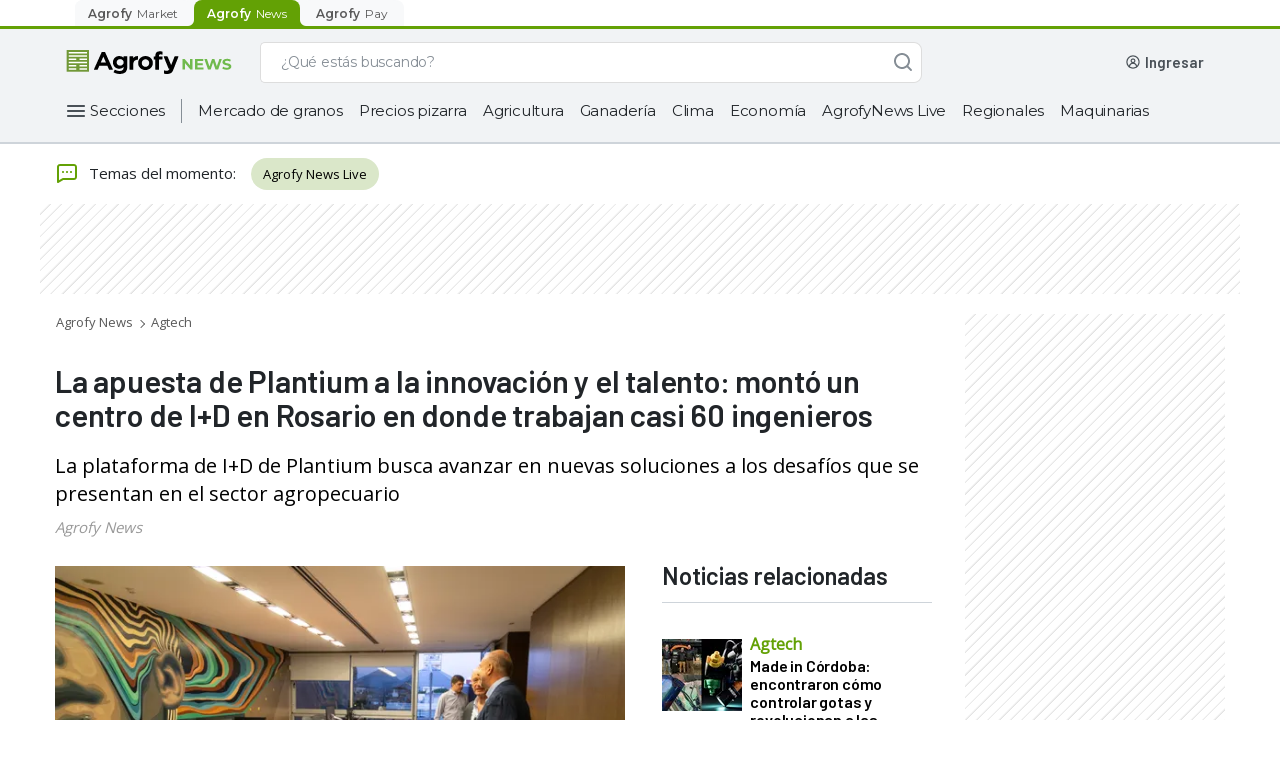

--- FILE ---
content_type: text/html; charset=utf-8
request_url: https://news.agrofy.com.ar/noticia/202687/apuesta-plantium-innovacion-y-talento-monto-centro-id-rosario-donde-trabajan-casi-60
body_size: 50869
content:
<!DOCTYPE html><html lang="es-AR"><head><meta charSet="utf-8"/><meta name="viewport" content="width=device-width"/><title>La apuesta de Plantium a la innovación y el talento: montó un centro de I+D en Rosario en donde trabajan casi 60 ingenieros | Agrofy News</title><meta name="description" content="La plataforma de I+D de Plantium busca avanzar en nuevas soluciones a los desafíos que se presentan en el sector agropecuario"/><meta name="robots" content="index,follow,max-image-preview:large"/><meta property="og:url" content="https://news.agrofy.com.ar/noticia/202687/apuesta-plantium-innovacion-y-talento-monto-centro-id-rosario-donde-trabajan-casi-60"/><meta property="og:title" content="La apuesta de Plantium a la innovación y el talento: montó un centro de I+D en Rosario en donde trabajan casi 60 ingenieros | Agrofy News"/><meta property="og:image" content="https://news.agrofystatic.com/plantium-id-rosario-202687.jpg?d=620x375"/><meta property="og:image:width" content="620"/><meta property="og:image:height" content="375"/><meta property="og:description" content="La plataforma de I+D de Plantium busca avanzar en nuevas soluciones a los desafíos que se presentan en el sector agropecuario"/><meta property="og:type" content="website"/><meta name="twitter:card" content="summary_large_image"/><meta name="twitter:site" content="@AgrofyNews"/><meta name="twitter:title" content="La apuesta de Plantium a la innovación y el talento: montó un centro de I+D en Rosario en donde trabajan casi 60 ingenieros | Agrofy News"/><meta name="twitter:description" content="La plataforma de I+D de Plantium busca avanzar en nuevas soluciones a los desafíos que se presentan en el sector agropecuario"/><meta name="twitter:creator" content="@AgrofyNews"/><meta name="twitter:image" content="https://news.agrofystatic.com/plantium-id-rosario-202687.jpg?d=620x375"/><meta name="twitter:domain" content="https://twitter.com/AgrofyNews"/><link rel="preload" href="https://news.agrofystatic.com/plantium-id-rosario-202687.jpg?d=620x375" as="image"/><link rel="canonical" href="https://news.agrofy.com.ar/noticia/202687/apuesta-plantium-innovacion-y-talento-monto-centro-id-rosario-donde-trabajan-casi-60"/><script type="application/ld+json">{
    "@context": "https://schema.org",
    "@type": "BreadcrumbList",
    "url": "https://news.agrofy.com.ar",
    "itemListElement": [
        {
            "@type": "ListItem",
            "position": 1,
            "name": "Agrofy News",
            "item": "https://news.agrofy.com.ar"
        }
    ]
}</script><script type="application/ld+json">{
    "@context": "https://schema.org",
    "@type": "NewsArticle",
    "datePublished": "2022-12-06T00:00:00.000Z",
    "headline": "La apuesta de Plantium a la innovación y el talento: montó un centro de I+D en Rosario en donde trabajan casi 60 ingenieros", 
    "image": ["https://news.agrofystatic.com/plantium-id-rosario-202687.jpg?d=375x375", "https://news.agrofystatic.com/plantium-id-rosario-202687.jpg?d=500x375", "https://news.agrofystatic.com/plantium-id-rosario-202687.jpg?d=620x349"],
    
    
    "publisher" : [{ "name" : "Agrofy News" }]    
  }</script><script type="application/ld+json">{
    "@context": "https://schema.org",
    "@type": "Organization",
    "url": "https://www.agrofy.com.ar",
    "sameAs": [
        "https://news.agrofy.com.ar",
        "https://news.agrofy.com.br",
        "https://www.agrofy.com.br"
    ],
    "logo": "https://news.agrofy.com.ar/agrofy.jpg",
    "name": "Agrofy",
    "address": {
        "@type": "PostalAddress",
        "streetAddress": "Madres de plaza 25 de Mayo 3020",
        "addressLocality": "Rosario",
        "addressCountry": "AR",
        "addressRegion": "Santa Fe",
        "postalCode": "2000"
    }
}</script><meta name="next-head-count" content="24"/><link rel="icon" href="/agrofyicon.ico"/><link rel="preconnect" href="https://fonts.googleapis.com"/><link rel="preconnect" href="https://fonts.gstatic.com" crossorigin="true"/><meta name="google-site-verification" content="_90pJrPTGn_WJ4RhkamlY7jhoAlRNskLoL-YPu4qrbI"/><meta property="fb:admins" content="100045950745276"/><link rel="preconnect" href="https://fonts.gstatic.com" crossorigin /><link rel="preload" href="https://production.agrofystatic.com/news-detail-news-prod-arg/_next/static/css/7cee91fc19885330.css" as="style"/><link rel="stylesheet" href="https://production.agrofystatic.com/news-detail-news-prod-arg/_next/static/css/7cee91fc19885330.css" data-n-g=""/><link rel="preload" href="https://production.agrofystatic.com/news-detail-news-prod-arg/_next/static/css/9cb6ec55cfb6d7ef.css" as="style"/><link rel="stylesheet" href="https://production.agrofystatic.com/news-detail-news-prod-arg/_next/static/css/9cb6ec55cfb6d7ef.css" data-n-p=""/><noscript data-n-css=""></noscript><script defer="" nomodule="" src="https://production.agrofystatic.com/news-detail-news-prod-arg/_next/static/chunks/polyfills-c67a75d1b6f99dc8.js"></script><script src="https://production.agrofystatic.com/news-detail-news-prod-arg/_next/static/chunks/webpack-e9668e08e42b3ace.js" defer=""></script><script src="https://production.agrofystatic.com/news-detail-news-prod-arg/_next/static/chunks/framework-02398e00071ab346.js" defer=""></script><script src="https://production.agrofystatic.com/news-detail-news-prod-arg/_next/static/chunks/main-e08ad557ef971d40.js" defer=""></script><script src="https://production.agrofystatic.com/news-detail-news-prod-arg/_next/static/chunks/pages/_app-75bba2a4dc83a875.js" defer=""></script><script src="https://production.agrofystatic.com/news-detail-news-prod-arg/_next/static/chunks/7112840a-4e8cabd779a15d57.js" defer=""></script><script src="https://production.agrofystatic.com/news-detail-news-prod-arg/_next/static/chunks/d4edeabb-8976715d7ae241e8.js" defer=""></script><script src="https://production.agrofystatic.com/news-detail-news-prod-arg/_next/static/chunks/113-99ef25f87e3ee096.js" defer=""></script><script src="https://production.agrofystatic.com/news-detail-news-prod-arg/_next/static/chunks/565-90bd260ade89631a.js" defer=""></script><script src="https://production.agrofystatic.com/news-detail-news-prod-arg/_next/static/chunks/326-693a71fc3d46d3ba.js" defer=""></script><script src="https://production.agrofystatic.com/news-detail-news-prod-arg/_next/static/chunks/pages/noticia/%5Bnid%5D/%5Bdescr%5D-6787a1966ddf0bca.js" defer=""></script><script src="https://production.agrofystatic.com/news-detail-news-prod-arg/_next/static/IB_-acGHEc8Wv1G6kXpcO/_buildManifest.js" defer=""></script><script src="https://production.agrofystatic.com/news-detail-news-prod-arg/_next/static/IB_-acGHEc8Wv1G6kXpcO/_ssgManifest.js" defer=""></script><style data-styled="" data-styled-version="5.3.5">.dyFAbP{background:transparent;border:1px solid #868E96;border-radius:8px;padding:13px 16px 12px 16px;font-family:'Montserrat',sans-serif;overflow:hidden;text-overflow:ellipsis;-webkit-transition:all 0.3s ease;transition:all 0.3s ease;font-size:14px;line-height:20px;color:#495057;-webkit-appearance:none;}/*!sc*/
.dyFAbP::-webkit-input-placeholder{font-size:14px;line-height:24px;overflow:hidden;text-overflow:ellipsis;font-family:'Montserrat',sans-serif;color:#495057;}/*!sc*/
.dyFAbP::-moz-placeholder{font-size:14px;line-height:24px;overflow:hidden;text-overflow:ellipsis;font-family:'Montserrat',sans-serif;color:#495057;}/*!sc*/
.dyFAbP:-ms-input-placeholder{font-size:14px;line-height:24px;overflow:hidden;text-overflow:ellipsis;font-family:'Montserrat',sans-serif;color:#495057;}/*!sc*/
.dyFAbP::placeholder{font-size:14px;line-height:24px;overflow:hidden;text-overflow:ellipsis;font-family:'Montserrat',sans-serif;color:#495057;}/*!sc*/
.dyFAbP:focus{border-color:#0067A0;color:#212529;outline:none;}/*!sc*/
.dyFAbP.input__invalid{border:1px solid #C43343;}/*!sc*/
data-styled.g1[id="StyledInput__Input-dcjmk7-0"]{content:"dyFAbP,"}/*!sc*/
.kiNavm{display:-webkit-box;display:-webkit-flex;display:-ms-flexbox;display:flex;-webkit-flex-direction:column;-ms-flex-direction:column;flex-direction:column;position:relative;}/*!sc*/
.kiNavm input:-webkit-autofill,.kiNavm input:-webkit-autofill:focus,.kiNavm textarea:-webkit-autofill,.kiNavm textarea:-webkit-autofill:hover,.kiNavm textarea:-webkit-autofill:focus,.kiNavm select:-webkit-autofill,.kiNavm select:-webkit-autofill:hover,.kiNavm select:-webkit-autofill:focus{-webkit-text-fill-color:#212529;-webkit-box-shadow:0 0 0px 1000px rgba(255,255,255,0) inset;-webkit-transition:background-color 5000s ease-in-out 0s;transition:background-color 5000s ease-in-out 0s;}/*!sc*/
data-styled.g4[id="StyledInput__InputContainer-dcjmk7-3"]{content:"kiNavm,"}/*!sc*/
.IKfwZ{-webkit-align-items:center;-webkit-box-align:center;-ms-flex-align:center;align-items:center;font-family:'Montserrat',sans-serif;-webkit-transition:all 100ms ease;transition:all 100ms ease;position:absolute;top:14px;padding:0px 0px 0px 16px;font-weight:normal;cursor:text;font-size:14px;line-height:19px;pointer-events:none;color:#495057;display:-webkit-box;display:-webkit-flex;display:-ms-flexbox;display:flex;opacity:1;}/*!sc*/
data-styled.g5[id="StyledInput__Label-dcjmk7-4"]{content:"IKfwZ,"}/*!sc*/
.gwghEz{fill:#FFFFFF;}/*!sc*/
.gwghEz path,.gwghEz > rect{fill:#FFFFFF;}/*!sc*/
.loLyLD{fill:#868E96;}/*!sc*/
.loLyLD path,.loLyLD > rect{fill:#868E96;}/*!sc*/
.cILvnn{fill:#212529;}/*!sc*/
.cILvnn path,.cILvnn > rect{fill:#212529;}/*!sc*/
.dYqSlL{fill:#495057;}/*!sc*/
.dYqSlL path,.dYqSlL > rect{fill:#495057;}/*!sc*/
.kGWlIP{fill:#CED4DA;}/*!sc*/
.kGWlIP path,.kGWlIP > rect{fill:#CED4DA;}/*!sc*/
data-styled.g9[id="StyledIcon-sc-1ch6fwv-0"]{content:"gwghEz,loLyLD,cILvnn,dYqSlL,kGWlIP,"}/*!sc*/
@media (min-width:425px){}/*!sc*/
@media (min-width:576px){}/*!sc*/
@media (min-width:768px){}/*!sc*/
@media (min-width:992px){}/*!sc*/
@media (min-width:425px){}/*!sc*/
@media (min-width:576px){}/*!sc*/
@media (min-width:768px){}/*!sc*/
@media (min-width:992px){}/*!sc*/
@media (min-width:425px){}/*!sc*/
@media (min-width:576px){}/*!sc*/
@media (min-width:768px){}/*!sc*/
@media (min-width:992px){}/*!sc*/
.iOrfmX{padding-left:16px;padding-right:16px;padding-top:24px;padding-bottom:24px;}/*!sc*/
@media (min-width:425px){}/*!sc*/
@media (min-width:576px){}/*!sc*/
@media (min-width:768px){}/*!sc*/
@media (min-width:992px){}/*!sc*/
@media (min-width:425px){}/*!sc*/
@media (min-width:576px){}/*!sc*/
@media (min-width:768px){}/*!sc*/
@media (min-width:992px){}/*!sc*/
@media (min-width:425px){}/*!sc*/
@media (min-width:576px){}/*!sc*/
@media (min-width:768px){}/*!sc*/
@media (min-width:992px){}/*!sc*/
.kqxVLw{display:-webkit-box;display:-webkit-flex;display:-ms-flexbox;display:flex;-webkit-flex-direction:column;-ms-flex-direction:column;flex-direction:column;}/*!sc*/
@media (min-width:425px){}/*!sc*/
@media (min-width:576px){}/*!sc*/
@media (min-width:768px){}/*!sc*/
@media (min-width:992px){}/*!sc*/
@media (min-width:425px){}/*!sc*/
@media (min-width:576px){}/*!sc*/
@media (min-width:768px){}/*!sc*/
@media (min-width:992px){}/*!sc*/
@media (min-width:425px){}/*!sc*/
@media (min-width:576px){}/*!sc*/
@media (min-width:768px){}/*!sc*/
@media (min-width:992px){}/*!sc*/
.goXnaf{display:-webkit-box;display:-webkit-flex;display:-ms-flexbox;display:flex;-webkit-align-items:center;-webkit-box-align:center;-ms-flex-align:center;align-items:center;padding-left:16px;padding-right:16px;}/*!sc*/
@media (min-width:425px){}/*!sc*/
@media (min-width:576px){}/*!sc*/
@media (min-width:768px){}/*!sc*/
@media (min-width:992px){}/*!sc*/
@media (min-width:425px){}/*!sc*/
@media (min-width:576px){}/*!sc*/
@media (min-width:768px){}/*!sc*/
@media (min-width:992px){}/*!sc*/
@media (min-width:425px){}/*!sc*/
@media (min-width:576px){}/*!sc*/
@media (min-width:768px){}/*!sc*/
@media (min-width:992px){}/*!sc*/
.kqKZsG{margin-bottom:12px;}/*!sc*/
@media (min-width:425px){}/*!sc*/
@media (min-width:576px){}/*!sc*/
@media (min-width:768px){}/*!sc*/
@media (min-width:992px){}/*!sc*/
@media (min-width:425px){}/*!sc*/
@media (min-width:576px){}/*!sc*/
@media (min-width:768px){}/*!sc*/
@media (min-width:992px){}/*!sc*/
@media (min-width:425px){}/*!sc*/
@media (min-width:576px){}/*!sc*/
@media (min-width:768px){}/*!sc*/
@media (min-width:992px){}/*!sc*/
data-styled.g10[id="withCssProps__StyledComponent-rco7dm-0"]{content:"cORABs,iOrfmX,kqxVLw,goXnaf,kqKZsG,"}/*!sc*/
.fphTnm{font-family:'Montserrat',sans-serif;text-align:left;color:#212529;}/*!sc*/
.eVuGET{font-family:'Montserrat',sans-serif;text-align:left;color:#495057;}/*!sc*/
.ipzqgK{font-family:'Montserrat',sans-serif;text-align:left;color:#0B0D1D;}/*!sc*/
.eNekUJ{font-family:'Montserrat',sans-serif;text-align:left;color:#ADB5BD;}/*!sc*/
data-styled.g11[id="StyledText__Text-bke95e-0"]{content:"fphTnm,eVuGET,ipzqgK,eNekUJ,"}/*!sc*/
.gDwPXr{font-weight:600;font-size:16px;line-height:23px;-webkit-letter-spacing:-0.3px;-moz-letter-spacing:-0.3px;-ms-letter-spacing:-0.3px;letter-spacing:-0.3px;}/*!sc*/
data-styled.g12[id="StyledText__HXSText-bke95e-1"]{content:"gDwPXr,"}/*!sc*/
.fhDnrb{font-weight:600;font-size:14px;line-height:20px;-webkit-letter-spacing:-0.2px;-moz-letter-spacing:-0.2px;-ms-letter-spacing:-0.2px;letter-spacing:-0.2px;}/*!sc*/
data-styled.g19[id="StyledText__SMDText-bke95e-8"]{content:"fhDnrb,"}/*!sc*/
.UviIV{font-weight:500;font-size:12px;line-height:18px;-webkit-letter-spacing:-0.1px;-moz-letter-spacing:-0.1px;-ms-letter-spacing:-0.1px;letter-spacing:-0.1px;}/*!sc*/
data-styled.g21[id="StyledText__LSMText-bke95e-10"]{content:"UviIV,"}/*!sc*/
.cApUVV{font-weight:400;font-size:12px;line-height:18px;-webkit-letter-spacing:0px;-moz-letter-spacing:0px;-ms-letter-spacing:0px;letter-spacing:0px;}/*!sc*/
data-styled.g24[id="StyledText__BSMText-bke95e-13"]{content:"cApUVV,"}/*!sc*/
.hCOQcG{font-weight:400;font-size:14px;line-height:24px;-webkit-letter-spacing:0.1px;-moz-letter-spacing:0.1px;-ms-letter-spacing:0.1px;letter-spacing:0.1px;}/*!sc*/
data-styled.g26[id="StyledText__BLGText-bke95e-15"]{content:"hCOQcG,"}/*!sc*/
.bSfLQp{font-weight:500;font-size:16px;line-height:24px;-webkit-letter-spacing:0px;-moz-letter-spacing:0px;-ms-letter-spacing:0px;letter-spacing:0px;}/*!sc*/
data-styled.g28[id="StyledText__NLGText-bke95e-17"]{content:"bSfLQp,"}/*!sc*/
.FOvMh{position:relative;cursor:pointer;font-size:16px;min-height:18px;color:#F8F9FA;border:1px solid #CED4DA;line-height:24px;font-weight:normal;padding:10px 16px;-webkit-tap-highlight-color:rgba(0,0,0,0);-webkit-tap-highlight-color:transparent;}/*!sc*/
.FOvMh.placeholder{color:#CED4DA;}/*!sc*/
.FOvMh:hover:not(:focus){border-color:#CED4DA;}/*!sc*/
.FOvMh:focus{color:#F8F9FA;outline:none;}/*!sc*/
data-styled.g46[id="AgroSelectDark__Dropdown-sc-181yqcr-0"]{content:"FOvMh,"}/*!sc*/
.decwKy{position:relative;}/*!sc*/
data-styled.g47[id="AgroSelectDark__DropdownContainer-sc-181yqcr-1"]{content:"decwKy,"}/*!sc*/
.dBmKER{position:absolute;pointer-events:none;cursor:pointer;right:16px;top:10px;}/*!sc*/
data-styled.g48[id="AgroSelectDark__Arrow-sc-181yqcr-2"]{content:"dBmKER,"}/*!sc*/
.LePXG{cursor:pointer;background-color:#212529;color:#CED4DA;font-weight:400;line-height:20px;}/*!sc*/
data-styled.g49[id="AgroSelectDark__SelectLabel-sc-181yqcr-3"]{content:"LePXG,"}/*!sc*/
.imfcMW{display:none;list-style:none;background:#212529;border:1px solid #319AC5;border-top:0px;box-sizing:border-box;box-shadow:0px 3px 6px rgba(0,0,0,0.07);border-radius:0px 0px 8px 8px;padding-top:4px;margin:0px;position:absolute;top:46px;width:100%;max-height:140px;overflow-x:hidden;overflow-y:auto;z-index:5;}/*!sc*/
.imfcMW::-webkit-scrollbar{width:18px;background-color:transparent;}/*!sc*/
.imfcMW::-webkit-scrollbar-track{border:none;background-color:transparent;}/*!sc*/
.imfcMW::-webkit-scrollbar-thumb{height:84px;border:6px solid transparent;border-radius:100px;background-color:#868E96;background-clip:content-box;}/*!sc*/
data-styled.g50[id="AgroSelectDark__OptionList-sc-181yqcr-4"]{content:"imfcMW,"}/*!sc*/
.eOHCPe{font-family:'Montserrat',sans-serif;font-size:14px;line-height:20px;display:-webkit-box;display:-webkit-flex;display:-ms-flexbox;display:flex;-webkit-align-items:center;-webkit-box-align:center;-ms-flex-align:center;align-items:center;color:#F8F9FA;-webkit-text-fill-color:#F8F9FA;padding:10px 16px;cursor:pointer;-webkit-tap-highlight-color:rgba(0,0,0,0);-webkit-tap-highlight-color:transparent;}/*!sc*/
.eOHCPe.focus,.eOHCPe.selected{background-color:#495057;}/*!sc*/
.eOHCPe:hover:not(.selected){background-color:#495057;}/*!sc*/
data-styled.g51[id="AgroSelectDark__Option-sc-181yqcr-5"]{content:"eOHCPe,"}/*!sc*/
.fUCBCh{box-sizing:border-box;display:-webkit-box;display:-webkit-flex;display:-ms-flexbox;display:flex;-webkit-box-pack:center;-webkit-justify-content:center;-ms-flex-pack:center;justify-content:center;-webkit-align-items:center;-webkit-box-align:center;-ms-flex-align:center;align-items:center;cursor:pointer;border-radius:8px;border:none;-webkit-transition:all 0.3s ease;transition:all 0.3s ease;font-weight:500;font-family:'Montserrat',sans-serif;color:white;background-color:#468502;}/*!sc*/
.fUCBCh:hover,.fUCBCh:focus{outline:none;}/*!sc*/
.fUCBCh:active{-webkit-transition:all 450ms cubic-bezier(0.23,1,0.32,1) 0ms;transition:all 450ms cubic-bezier(0.23,1,0.32,1) 0ms;}/*!sc*/
.fUCBCh:hover:not(:active),.fUCBCh:focus{background-color:#3D7302;}/*!sc*/
.fUCBCh:active{background-color:#224D00;}/*!sc*/
.fkiZOe{box-sizing:border-box;display:-webkit-box;display:-webkit-flex;display:-ms-flexbox;display:flex;-webkit-box-pack:center;-webkit-justify-content:center;-ms-flex-pack:center;justify-content:center;-webkit-align-items:center;-webkit-box-align:center;-ms-flex-align:center;align-items:center;cursor:pointer;border-radius:8px;border:none;-webkit-transition:all 0.3s ease;transition:all 0.3s ease;font-weight:500;font-family:'Montserrat',sans-serif;width:100%;color:white;background-color:#468502;}/*!sc*/
.fkiZOe:hover,.fkiZOe:focus{outline:none;}/*!sc*/
.fkiZOe:active{-webkit-transition:all 450ms cubic-bezier(0.23,1,0.32,1) 0ms;transition:all 450ms cubic-bezier(0.23,1,0.32,1) 0ms;}/*!sc*/
.fkiZOe:hover:not(:active),.fkiZOe:focus{background-color:#3D7302;}/*!sc*/
.fkiZOe:active{background-color:#224D00;}/*!sc*/
data-styled.g67[id="StyledButton__Button-ihk487-0"]{content:"fUCBCh,fkiZOe,"}/*!sc*/
.eYotrR{padding:0px 16px;height:40px;font-size:14px;line-height:20px;}/*!sc*/
data-styled.g69[id="StyledButton__MDButton-ihk487-2"]{content:"eYotrR,"}/*!sc*/
.jMRLwK{padding:0px 20px;height:48px;font-size:14px;line-height:23px;}/*!sc*/
data-styled.g70[id="StyledButton__LGButton-ihk487-3"]{content:"jMRLwK,"}/*!sc*/
.bqdZiy{font-family:'Montserrat',sans-serif;-webkit-text-decoration:none;text-decoration:none;cursor:pointer;font-style:normal;font-weight:500;display:-webkit-box;display:-webkit-flex;display:-ms-flexbox;display:flex;-webkit-align-items:center;-webkit-box-align:center;-ms-flex-align:center;align-items:center;color:#0067A0;}/*!sc*/
@media (min-width:425px){}/*!sc*/
@media (min-width:576px){}/*!sc*/
@media (min-width:768px){}/*!sc*/
@media (min-width:992px){}/*!sc*/
@media (min-width:425px){}/*!sc*/
@media (min-width:576px){}/*!sc*/
@media (min-width:768px){}/*!sc*/
@media (min-width:992px){}/*!sc*/
@media (min-width:425px){}/*!sc*/
@media (min-width:576px){}/*!sc*/
@media (min-width:768px){}/*!sc*/
@media (min-width:992px){}/*!sc*/
.bqdZiy:hover,.bqdZiy:focus,.bqdZiy:active{color:#002A5C;}/*!sc*/
.bqdZiy svg,.bqdZiy svg path{fill:#0067A0;}/*!sc*/
.jqLERs{font-family:'Montserrat',sans-serif;-webkit-text-decoration:none;text-decoration:none;cursor:pointer;font-style:normal;font-weight:500;display:-webkit-box;display:-webkit-flex;display:-ms-flexbox;display:flex;-webkit-align-items:center;-webkit-box-align:center;-ms-flex-align:center;align-items:center;color:#FFFFFF;}/*!sc*/
@media (min-width:425px){}/*!sc*/
@media (min-width:576px){}/*!sc*/
@media (min-width:768px){}/*!sc*/
@media (min-width:992px){}/*!sc*/
@media (min-width:425px){}/*!sc*/
@media (min-width:576px){}/*!sc*/
@media (min-width:768px){}/*!sc*/
@media (min-width:992px){}/*!sc*/
@media (min-width:425px){}/*!sc*/
@media (min-width:576px){}/*!sc*/
@media (min-width:768px){}/*!sc*/
@media (min-width:992px){}/*!sc*/
.jqLERs:hover,.jqLERs:focus{color:#CED4DA;}/*!sc*/
.jqLERs:active{color:#DEE2E6;}/*!sc*/
.jqLERs svg,.jqLERs svg path{fill:#FFFFFF;}/*!sc*/
data-styled.g72[id="StyledLink-dp0opy-0"]{content:"bqdZiy,jqLERs,"}/*!sc*/
.cWZYxt{font-size:12px;line-height:18px;-webkit-letter-spacing:-0.1px;-moz-letter-spacing:-0.1px;-ms-letter-spacing:-0.1px;letter-spacing:-0.1px;}/*!sc*/
data-styled.g73[id="StyledLink__MDLink-dp0opy-1"]{content:"cWZYxt,"}/*!sc*/
.LapY{font-size:14px;line-height:20px;-webkit-letter-spacing:-0.2px;-moz-letter-spacing:-0.2px;-ms-letter-spacing:-0.2px;letter-spacing:-0.2px;}/*!sc*/
data-styled.g74[id="StyledLink__LGLink-dp0opy-2"]{content:"LapY,"}/*!sc*/
.eAiLEy{display:-webkit-box;display:-webkit-flex;display:-ms-flexbox;display:flex;-webkit-box-pack:center;-webkit-justify-content:center;-ms-flex-pack:center;justify-content:center;-webkit-align-items:center;-webkit-box-align:center;-ms-flex-align:center;align-items:center;position:relative;box-sizing:border-box;margin:12px 13px 12px 8px;}/*!sc*/
data-styled.g172[id="AgroHamburgerButton__ContainerHamburger-sc-1lgtp04-0"]{content:"eAiLEy,"}/*!sc*/
.ecNrHA{width:100%;box-sizing:border-box;max-width:calc(100% * 4 / 12);}/*!sc*/
@media (min-width:576px){.ecNrHA{max-width:calc(100% * 4 / 12);}}/*!sc*/
@media (min-width:768px){.ecNrHA{max-width:calc(100% * 4 / 12);}}/*!sc*/
@media (min-width:992px){.ecNrHA{max-width:calc(100% * 4 / 12);}}/*!sc*/
.hfcUMg{width:100%;box-sizing:border-box;max-width:calc(100% * 8 / 12);}/*!sc*/
@media (min-width:576px){.hfcUMg{max-width:calc(100% * 8 / 12);}}/*!sc*/
@media (min-width:768px){.hfcUMg{max-width:calc(100% * 8 / 12);}}/*!sc*/
@media (min-width:992px){.hfcUMg{max-width:calc(100% * 8 / 12);}}/*!sc*/
data-styled.g250[id="Column__Col-sc-3c3g2c-0"]{content:"ecNrHA,hfcUMg,"}/*!sc*/
.cNawYM{width:100%;box-sizing:border-box;}/*!sc*/
data-styled.g251[id="Column__Content-sc-3c3g2c-1"]{content:"cNawYM,"}/*!sc*/
.juecyd{width:100%;display:-webkit-box;display:-webkit-flex;display:-ms-flexbox;display:flex;-webkit-flex-wrap:wrap;-ms-flex-wrap:wrap;flex-wrap:wrap;}/*!sc*/
data-styled.g252[id="Row__StyledRow-sc-1e9gz04-0"]{content:"juecyd,"}/*!sc*/
.bCywfi{display:-webkit-box;display:-webkit-flex;display:-ms-flexbox;display:flex;}/*!sc*/
@media (min-width:992px){.bCywfi{width:100%;}}/*!sc*/
data-styled.g278[id="SearchBarNews__SearchContainer-w8xvjs-0"]{content:"bCywfi,"}/*!sc*/
.DomOj{position:relative;width:100%;max-width:662px;}/*!sc*/
@media (min-width:576px) and (max-width:992px){.DomOj{-webkit-box-flex:1;-webkit-flex-grow:1;-ms-flex-positive:1;flex-grow:1;margin:0px;}}/*!sc*/
data-styled.g279[id="SearchBarNews__FormContainer-w8xvjs-1"]{content:"DomOj,"}/*!sc*/
@media (max-width:992px){.cIhOCZ{height:16px;width:16px;}}/*!sc*/
data-styled.g281[id="SearchBarNews__IconSearch-w8xvjs-3"]{content:"cIhOCZ,"}/*!sc*/
.exurSj{display:-webkit-box;display:-webkit-flex;display:-ms-flexbox;display:flex;-webkit-box-pack:center;-webkit-justify-content:center;-ms-flex-pack:center;justify-content:center;-webkit-align-items:center;-webkit-box-align:center;-ms-flex-align:center;align-items:center;border:1px solid #ddd;border-right:0;background-color:#fff;border-radius:8px 0 0 8px;padding:0px 2px;}/*!sc*/
@media (max-width:992px){}/*!sc*/
data-styled.g283[id="SearchBarNews__SpinnerContainer-w8xvjs-5"]{content:"exurSj,"}/*!sc*/
.iIzIKO{padding-left:16px;border:1px solid #ddd;border-right:0;border-left:0;background-color:#fff;color:#868E96;display:inline-block;font-family:Montserrat;font-size:14px;font-weight:500;margin:0;width:100%;-webkit-letter-spacing:-0.20000000298023224px;-moz-letter-spacing:-0.20000000298023224px;-ms-letter-spacing:-0.20000000298023224px;letter-spacing:-0.20000000298023224px;line-height:24px;border-radius:0px;}/*!sc*/
.iIzIKO::-webkit-input-placeholder,.iIzIKO::-webkit-input-placeholder{color:#868E96 !important;}/*!sc*/
.iIzIKO::-moz-placeholder,.iIzIKO::-webkit-input-placeholder{color:#868E96 !important;}/*!sc*/
.iIzIKO:-ms-input-placeholder,.iIzIKO::-webkit-input-placeholder{color:#868E96 !important;}/*!sc*/
.iIzIKO::placeholder,.iIzIKO::-webkit-input-placeholder{color:#868E96 !important;}/*!sc*/
.iIzIKO:-ms-input-placeholder{color:#868E96 !important;}/*!sc*/
.iIzIKO:focus{outline:none;}/*!sc*/
data-styled.g284[id="SearchBarNews__Input-w8xvjs-6"]{content:"iIzIKO,"}/*!sc*/
.gtSAJf{background:#FFFFFF;border-radius:0px 8px 8px 0px;border:1px solid #ddd;border-bottom:1px solid #ddd;border-left:0;-webkit-transition:all 0.2s ease-in-out;transition:all 0.2s ease-in-out;width:40px;height:41px;color:white;z-index:1;display:-webkit-box;display:-webkit-flex;display:-ms-flexbox;display:flex;-webkit-box-pack:center;-webkit-justify-content:center;-ms-flex-pack:center;justify-content:center;-webkit-align-items:center;-webkit-box-align:center;-ms-flex-align:center;align-items:center;outline:none;cursor:default;opacity:1;}/*!sc*/
data-styled.g285[id="SearchBarNews__ButtonSearch-w8xvjs-7"]{content:"gtSAJf,"}/*!sc*/
.iRkrpA{display:-webkit-box;display:-webkit-flex;display:-ms-flexbox;display:flex;position:relative;width:100%;height:41px;}/*!sc*/
.iRkrpA input::-webkit-input-placeholder{color:#868E96;}/*!sc*/
.iRkrpA input::-moz-placeholder{color:#868E96;}/*!sc*/
.iRkrpA input:-ms-input-placeholder{color:#868E96;}/*!sc*/
.iRkrpA input::placeholder{color:#868E96;}/*!sc*/
.iRkrpA > span{display:none;}/*!sc*/
data-styled.g287[id="SearchBarNews__SearchList-w8xvjs-9"]{content:"iRkrpA,"}/*!sc*/
.bicvek{margin-left:24px;-webkit-align-items:center;-webkit-box-align:center;-ms-flex-align:center;align-items:center;box-sizing:border-box;display:-webkit-box;display:-webkit-flex;display:-ms-flexbox;display:flex;height:41px;-webkit-box-pack:end;-webkit-justify-content:flex-end;-ms-flex-pack:end;justify-content:flex-end;position:relative;max-width:294px;}/*!sc*/
@media (max-width:992px){.bicvek{display:none;}}/*!sc*/
.bicvek a{-webkit-text-decoration:none;text-decoration:none;}/*!sc*/
data-styled.g348[id="UserWrapperNews__UserContainer-ue69cb-0"]{content:"bicvek,"}/*!sc*/
.fxCRDw{height:24px;width:156px;background-color:#DEE2E6;-webkit-animation:gXjpWB 2s ease-in-out 0s infinite reverse;animation:gXjpWB 2s ease-in-out 0s infinite reverse;margin-right:8px;margin-left:unset;margin-bottom:unset;border-radius:4px;}/*!sc*/
data-styled.g354[id="UserWrapperNews__Loading-ue69cb-6"]{content:"fxCRDw,"}/*!sc*/
.kNZgwv{-webkit-align-items:center;-webkit-box-align:center;-ms-flex-align:center;align-items:center;display:-webkit-box;display:-webkit-flex;display:-ms-flexbox;display:flex;-webkit-box-pack:center;-webkit-justify-content:center;-ms-flex-pack:center;justify-content:center;}/*!sc*/
@media (max-width:768px){.kNZgwv{padding:4px;background:#63A105;margin:0px 8px 0px 16px;}}/*!sc*/
@media (min-width:768px) and (max-width:1200px){.kNZgwv{padding:4px;background:#63A105;margin:0px 8px 0px 16px;}}/*!sc*/
@media (min-width:1200px){.kNZgwv{width:196px;-webkit-box-pack:start;-webkit-justify-content:start;-ms-flex-pack:start;justify-content:start;}}/*!sc*/
data-styled.g358[id="StyledHeader__LogoContainer-sc-2rix3m-0"]{content:"kNZgwv,"}/*!sc*/
.jsIhxW{display:none;}/*!sc*/
@media (max-width:1200px){.jsIhxW{display:-webkit-box;display:-webkit-flex;display:-ms-flexbox;display:flex;}}/*!sc*/
data-styled.g359[id="StyledHeader__AgrofyLogo-sc-2rix3m-1"]{content:"jsIhxW,"}/*!sc*/
.lbegsQ{display:-webkit-box;display:-webkit-flex;display:-ms-flexbox;display:flex;width:170px;}/*!sc*/
@media (max-width:1200px){.lbegsQ{display:none;}}/*!sc*/
data-styled.g361[id="StyledHeader__AgrofyNewsLogoFull-sc-2rix3m-3"]{content:"lbegsQ,"}/*!sc*/
.goRYQp{display:inline-block;margin-left:auto;z-index:999;display:-webkit-box;display:-webkit-flex;display:-ms-flexbox;display:flex;-webkit-box-pack:center;-webkit-justify-content:center;-ms-flex-pack:center;justify-content:center;-webkit-align-items:center;-webkit-box-align:center;-ms-flex-align:center;align-items:center;box-sizing:border-box;}/*!sc*/
@media (min-width:992px){.goRYQp{display:none;}}/*!sc*/
data-styled.g362[id="StyledHeader__HamburgerButtonContainer-sc-2rix3m-4"]{content:"goRYQp,"}/*!sc*/
.TTiTX{display:-webkit-box;display:-webkit-flex;display:-ms-flexbox;display:flex;-webkit-box-flex:1;-webkit-flex-grow:1;-ms-flex-positive:1;flex-grow:1;}/*!sc*/
.TTiTX form{min-width:auto;width:100%;}/*!sc*/
@media (min-width:1200px){.TTiTX form{-webkit-box-flex:1;-webkit-flex-grow:1;-ms-flex-positive:1;flex-grow:1;max-width:662px;}}/*!sc*/
data-styled.g363[id="StyledHeader__LeftContent-sc-2rix3m-5"]{content:"TTiTX,"}/*!sc*/
.dcKznH{top:0;left:0;width:100%;z-index:99999;position:-webkit-sticky;position:sticky;}/*!sc*/
data-styled.g364[id="StyledHeader__HeaderTagStyled-sc-2rix3m-6"]{content:"dcKznH,"}/*!sc*/
.gCnEll{display:-webkit-box;display:-webkit-flex;display:-ms-flexbox;display:flex;-webkit-flex-direction:column;-ms-flex-direction:column;flex-direction:column;-webkit-align-items:center;-webkit-box-align:center;-ms-flex-align:center;align-items:center;position:relative;background-color:#F1F3F5;border-bottom:2px #CED4DA solid;}/*!sc*/
data-styled.g365[id="StyledHeader__HeaderContainer-sc-2rix3m-7"]{content:"gCnEll,"}/*!sc*/
.fEMfdm{max-width:1152px;-webkit-align-items:center;-webkit-box-align:center;-ms-flex-align:center;align-items:center;box-sizing:border-box;display:-webkit-box;display:-webkit-flex;display:-ms-flexbox;display:flex;height:54px;margin:0;-webkit-box-pack:space-around;-webkit-justify-content:space-around;-ms-flex-pack:space-around;justify-content:space-around;width:100%;}/*!sc*/
@media (min-width:768px){.fEMfdm{height:66px;padding:8px 0;}}/*!sc*/
@media (min-width:1200px){.fEMfdm{padding:8px 0;}}/*!sc*/
data-styled.g366[id="StyledHeader__MainHeader-sc-2rix3m-8"]{content:"fEMfdm,"}/*!sc*/
.fPXzpb{cursor:pointer;border:none;padding:0 16px 0 0;background-color:#F1F3F5;font-family:'Montserrat',sans-serif;font-style:normal;font-weight:400;font-size:15px;line-height:20px;display:-webkit-box;display:-webkit-flex;display:-ms-flexbox;display:flex;-webkit-align-items:center;-webkit-box-align:center;-ms-flex-align:center;align-items:center;-webkit-letter-spacing:-0.2px;-moz-letter-spacing:-0.2px;-ms-letter-spacing:-0.2px;letter-spacing:-0.2px;color:#212529;}/*!sc*/
.fPXzpb a{margin-left:2px;}/*!sc*/
data-styled.g371[id="StyledHeader__CategoriesButton-sc-2rix3m-13"]{content:"fPXzpb,"}/*!sc*/
.dkGiTI{height:32px;display:-webkit-box;display:-webkit-flex;display:-ms-flexbox;display:flex;-webkit-align-self:start;-ms-flex-item-align:start;align-self:start;-webkit-align-items:start;-webkit-box-align:start;-ms-flex-align:start;align-items:start;-webkit-letter-spacing:-0.2px;-moz-letter-spacing:-0.2px;-ms-letter-spacing:-0.2px;letter-spacing:-0.2px;width:100%;}/*!sc*/
@media (min-width:1200px){.dkGiTI{width:1152px;overflow:none;margin:0 auto;height:32px;margin-bottom:15px;}}/*!sc*/
data-styled.g372[id="StyledHeader__CategoriesContainer-sc-2rix3m-14"]{content:"dkGiTI,"}/*!sc*/
.gQGYXl{border-right:solid 1px #868e96;height:24px;margin:4px 0;}/*!sc*/
data-styled.g377[id="StyledHeader__CategoriesButtonContainer-sc-2rix3m-19"]{content:"gQGYXl,"}/*!sc*/
.cXjxQp{height:32px;display:-webkit-box;display:-webkit-flex;display:-ms-flexbox;display:flex;-webkit-align-items:center;-webkit-box-align:center;-ms-flex-align:center;align-items:center;width:100%;overflow:hidden;white-space:nowrap;}/*!sc*/
data-styled.g378[id="StyledHeader__CategoriesItemContainer-sc-2rix3m-20"]{content:"cXjxQp,"}/*!sc*/
.bgkPHY{display:-webkit-box;display:-webkit-flex;display:-ms-flexbox;display:flex;}/*!sc*/
@media (max-width:1200px){.bgkPHY{display:none;}}/*!sc*/
data-styled.g379[id="StyledHeader__CategoriesBar-sc-2rix3m-21"]{content:"bgkPHY,"}/*!sc*/
@media (min-width:1200px){.hUczQF{width:294px;}}/*!sc*/
data-styled.g380[id="StyledHeader__UserWrapperContainer-sc-2rix3m-22"]{content:"hUczQF,"}/*!sc*/
.ejMXgu{all:unset;border-radius:24px;padding:12px;max-height:24px;cursor:pointer;-webkit-transition:all 0.2s ease-in;transition:all 0.2s ease-in;padding:0px;max-height:32px;}/*!sc*/
.ejMXgu svg:hover:not(:disabled){opacity:0.9;}/*!sc*/
data-styled.g435[id="AgroIconButton__IconButton-sc-6r2lt7-0"]{content:"ejMXgu,"}/*!sc*/
.jldPqV{display:-webkit-box;display:-webkit-flex;display:-ms-flexbox;display:flex;-webkit-flex-direction:row;-ms-flex-direction:row;flex-direction:row;-webkit-box-pack:center;-webkit-justify-content:center;-ms-flex-pack:center;justify-content:center;-webkit-align-items:center;-webkit-box-align:center;-ms-flex-align:center;align-items:center;padding:32px;}/*!sc*/
data-styled.g440[id="DesktopFooter__ContainerFooter-iy2bde-0"]{content:"jldPqV,"}/*!sc*/
.cudcXl{width:100%;max-width:1200px;}/*!sc*/
data-styled.g441[id="DesktopFooter__AlignFooter-iy2bde-1"]{content:"cudcXl,"}/*!sc*/
.dzMfxc{display:-webkit-box;display:-webkit-flex;display:-ms-flexbox;display:flex;-webkit-flex-direction:row;-ms-flex-direction:row;flex-direction:row;-webkit-box-pack:center;-webkit-justify-content:center;-ms-flex-pack:center;justify-content:center;}/*!sc*/
data-styled.g442[id="DesktopFooter__LinksContainer-iy2bde-2"]{content:"dzMfxc,"}/*!sc*/
.BaevH{-webkit-align-items:flex-start;-webkit-box-align:flex-start;-ms-flex-align:flex-start;align-items:flex-start;margin-bottom:2px;color:#F1F3F5;font-family:Open Sans,sans-serif;line-height:20px;-webkit-letter-spacing:0px;-moz-letter-spacing:0px;-ms-letter-spacing:0px;letter-spacing:0px;}/*!sc*/
data-styled.g443[id="DesktopFooter__ListTitle-iy2bde-3"]{content:"BaevH,"}/*!sc*/
.ixGMej{display:-webkit-box;display:-webkit-flex;display:-ms-flexbox;display:flex;-webkit-flex-direction:column;-ms-flex-direction:column;flex-direction:column;margin-top:2px;width:270px;}/*!sc*/
data-styled.g444[id="DesktopFooter__AlignText-iy2bde-4"]{content:"ixGMej,"}/*!sc*/
.bDnavy{-webkit-text-decoration:none;text-decoration:none;margin-top:16px;max-width:-webkit-max-content;max-width:-moz-max-content;max-width:max-content;color:#F1F3F5;font-family:Open Sans,sans-serif;line-height:20px;-webkit-letter-spacing:0px;-moz-letter-spacing:0px;-ms-letter-spacing:0px;letter-spacing:0px;}/*!sc*/
data-styled.g445[id="DesktopFooter__LinkText-iy2bde-5"]{content:"bDnavy,"}/*!sc*/
.ixanlm{margin-right:24px;color:#F1F3F5;font-family:Open Sans,sans-serif;line-height:20px;-webkit-letter-spacing:0px;-moz-letter-spacing:0px;-ms-letter-spacing:0px;letter-spacing:0px;}/*!sc*/
data-styled.g446[id="DesktopFooter__ListTitleSites-iy2bde-6"]{content:"ixanlm,"}/*!sc*/
.bkWxcU{-webkit-text-decoration:none;text-decoration:none;margin-right:24px;-webkit-align-self:baseline;-ms-flex-item-align:baseline;align-self:baseline;color:#F1F3F5;font-family:Open Sans,sans-serif;line-height:20px;-webkit-letter-spacing:0px;-moz-letter-spacing:0px;-ms-letter-spacing:0px;letter-spacing:0px;}/*!sc*/
data-styled.g447[id="DesktopFooter__LinkTextSites-iy2bde-7"]{content:"bkWxcU,"}/*!sc*/
.iePZNE{margin:8px 0px 32px;}/*!sc*/
data-styled.g448[id="DesktopFooter__ContainerSocial-iy2bde-8"]{content:"iePZNE,"}/*!sc*/
.cGyeTP{margin-right:12px;}/*!sc*/
.cGyeTP:last-child{margin-right:0px;}/*!sc*/
data-styled.g449[id="DesktopFooter__SocialIcon-iy2bde-9"]{content:"cGyeTP,"}/*!sc*/
.bIzxea{display:-webkit-box;display:-webkit-flex;display:-ms-flexbox;display:flex;-webkit-box-pack:start;-webkit-justify-content:flex-start;-ms-flex-pack:start;justify-content:flex-start;-webkit-align-items:flex-start;-webkit-box-align:flex-start;-ms-flex-align:flex-start;align-items:flex-start;-webkit-flex-direction:column;-ms-flex-direction:column;flex-direction:column;margin-bottom:38px;min-width:270px;}/*!sc*/
data-styled.g450[id="DesktopFooter__AboutContainer-iy2bde-10"]{content:"bIzxea,"}/*!sc*/
.fNvpLm{display:-webkit-box;display:-webkit-flex;display:-ms-flexbox;display:flex;-webkit-flex-direction:row;-ms-flex-direction:row;flex-direction:row;-webkit-box-pack:justify;-webkit-justify-content:space-between;-ms-flex-pack:justify;justify-content:space-between;width:80%;margin-bottom:30px;}/*!sc*/
data-styled.g451[id="DesktopFooter__CategoriesContainer-iy2bde-11"]{content:"fNvpLm,"}/*!sc*/
.hFRQTV{display:-webkit-box;display:-webkit-flex;display:-ms-flexbox;display:flex;-webkit-flex-direction:column;-ms-flex-direction:column;flex-direction:column;width:270px;}/*!sc*/
data-styled.g452[id="DesktopFooter__FirstLinksContainer-iy2bde-12"]{content:"hFRQTV,"}/*!sc*/
.bDVXHG{display:-webkit-box;display:-webkit-flex;display:-ms-flexbox;display:flex;-webkit-flex-direction:column;-ms-flex-direction:column;flex-direction:column;-webkit-align-self:flex-start;-ms-flex-item-align:start;align-self:flex-start;margin-top:27px;width:270px;}/*!sc*/
data-styled.g453[id="DesktopFooter__SecondLinksContainer-iy2bde-13"]{content:"bDVXHG,"}/*!sc*/
.kTbGOq{display:-webkit-box;display:-webkit-flex;display:-ms-flexbox;display:flex;-webkit-box-pack:start;-webkit-justify-content:flex-start;-ms-flex-pack:start;justify-content:flex-start;-webkit-align-items:baseline;-webkit-box-align:baseline;-ms-flex-align:baseline;align-items:baseline;-webkit-flex-direction:row;-ms-flex-direction:row;flex-direction:row;min-width:-webkit-fit-content;min-width:-moz-fit-content;min-width:fit-content;}/*!sc*/
data-styled.g454[id="DesktopFooter__SitesContainer-iy2bde-14"]{content:"kTbGOq,"}/*!sc*/
.frydLq{width:100%;margin-bottom:18px;}/*!sc*/
data-styled.g455[id="DesktopFooter__SelectContainer-iy2bde-15"]{content:"frydLq,"}/*!sc*/
.hgpKal{display:-webkit-box;display:-webkit-flex;display:-ms-flexbox;display:flex;-webkit-box-pack:start;-webkit-justify-content:flex-start;-ms-flex-pack:start;justify-content:flex-start;-webkit-align-items:flex-start;-webkit-box-align:flex-start;-ms-flex-align:flex-start;align-items:flex-start;-webkit-flex-direction:column;-ms-flex-direction:column;flex-direction:column;-webkit-align-self:normal;-ms-flex-item-align:normal;align-self:normal;min-width:270px;}/*!sc*/
data-styled.g456[id="DesktopFooter__SecondContainer-iy2bde-16"]{content:"hgpKal,"}/*!sc*/
.iJLLNF{border-top:1px solid #495057;margin-top:8px;margin-bottom:23.5px;width:100%;}/*!sc*/
data-styled.g457[id="DesktopFooter__Separate-iy2bde-17"]{content:"iJLLNF,"}/*!sc*/
.gRjmyO{display:-webkit-box;display:-webkit-flex;display:-ms-flexbox;display:flex;-webkit-flex-direction:column;-ms-flex-direction:column;flex-direction:column;-webkit-box-pack:center;-webkit-justify-content:center;-ms-flex-pack:center;justify-content:center;margin-bottom:24px;min-width:-webkit-max-content;min-width:-moz-max-content;min-width:max-content;}/*!sc*/
data-styled.g458[id="DesktopFooter__AppContainer-iy2bde-18"]{content:"gRjmyO,"}/*!sc*/
.YfqfQ{-webkit-flex-direction:row;-ms-flex-direction:row;flex-direction:row;margin-top:10px;}/*!sc*/
data-styled.g459[id="DesktopFooter__BadgeContainer-iy2bde-19"]{content:"YfqfQ,"}/*!sc*/
.fUiOnc{margin-right:12px;}/*!sc*/
data-styled.g460[id="DesktopFooter__ImgAppStore-iy2bde-20"]{content:"fUiOnc,"}/*!sc*/
.kNXweH{display:-webkit-box;display:-webkit-flex;display:-ms-flexbox;display:flex;width:100%;-webkit-flex-direction:row;-ms-flex-direction:row;flex-direction:row;-webkit-box-pack:space-betwenn;-webkit-justify-content:space-betwenn;-ms-flex-pack:space-betwenn;justify-content:space-betwenn;-webkit-align-items:baseline;-webkit-box-align:baseline;-ms-flex-align:baseline;align-items:baseline;}/*!sc*/
data-styled.g463[id="DesktopFooter__ModeContainer-iy2bde-23"]{content:"kNXweH,"}/*!sc*/
.iJWDHc{width:100%;min-width:-webkit-max-content;min-width:-moz-max-content;min-width:max-content;}/*!sc*/
data-styled.g464[id="DesktopFooter__TitleCategoriesContainer-iy2bde-24"]{content:"iJWDHc,"}/*!sc*/
.hCypKY{display:-webkit-box;display:-webkit-flex;display:-ms-flexbox;display:flex;-webkit-flex-direction:column;-ms-flex-direction:column;flex-direction:column;-webkit-box-pack:center;-webkit-justify-content:center;-ms-flex-pack:center;justify-content:center;-webkit-align-items:center;-webkit-box-align:center;-ms-flex-align:center;align-items:center;padding:32px 16px;}/*!sc*/
data-styled.g466[id="MobileFooter__ContainerFooter-lv466c-0"]{content:"hCypKY,"}/*!sc*/
.buyHRn{margin-bottom:2px;text-align:center;color:#F1F3F5;font-family:Open Sans,sans-serif;line-height:20px;-webkit-letter-spacing:0px;-moz-letter-spacing:0px;-ms-letter-spacing:0px;letter-spacing:0px;}/*!sc*/
data-styled.g467[id="MobileFooter__ListTitle-lv466c-1"]{content:"buyHRn,"}/*!sc*/
.hDYWAo{-webkit-text-decoration:none;text-decoration:none;margin-top:16px;font-family:Open Sans,sans-serif;font-weight:400;-webkit-letter-spacing:0px;-moz-letter-spacing:0px;-ms-letter-spacing:0px;letter-spacing:0px;}/*!sc*/
data-styled.g469[id="MobileFooter__LinkText-lv466c-3"]{content:"hDYWAo,"}/*!sc*/
.rBbBs{display:-webkit-box;display:-webkit-flex;display:-ms-flexbox;display:flex;-webkit-flex-direction:row;-ms-flex-direction:row;flex-direction:row;margin-bottom:36px;}/*!sc*/
data-styled.g470[id="MobileFooter__ContainerSocial-lv466c-4"]{content:"rBbBs,"}/*!sc*/
.yOOeR{margin-right:16px;}/*!sc*/
.yOOeR:last-child{margin-right:0px;}/*!sc*/
data-styled.g471[id="MobileFooter__SocialIcon-lv466c-5"]{content:"yOOeR,"}/*!sc*/
.jelPSu{display:-webkit-box;display:-webkit-flex;display:-ms-flexbox;display:flex;-webkit-box-pack:center;-webkit-justify-content:center;-ms-flex-pack:center;justify-content:center;-webkit-align-items:center;-webkit-box-align:center;-ms-flex-align:center;align-items:center;-webkit-flex-direction:column;-ms-flex-direction:column;flex-direction:column;margin-bottom:38px;}/*!sc*/
data-styled.g472[id="MobileFooter__AboutContainer-lv466c-6"]{content:"jelPSu,"}/*!sc*/
.htFKtT{display:-webkit-box;display:-webkit-flex;display:-ms-flexbox;display:flex;-webkit-box-pack:center;-webkit-justify-content:center;-ms-flex-pack:center;justify-content:center;-webkit-align-items:center;-webkit-box-align:center;-ms-flex-align:center;align-items:center;-webkit-flex-direction:column;-ms-flex-direction:column;flex-direction:column;margin-bottom:46px;}/*!sc*/
data-styled.g473[id="MobileFooter__SitesContainer-lv466c-7"]{content:"htFKtT,"}/*!sc*/
.kgZzWk{width:100%;}/*!sc*/
data-styled.g474[id="MobileFooter__SelectContainer-lv466c-8"]{content:"kgZzWk,"}/*!sc*/
.eAeogD{display:-webkit-box;display:-webkit-flex;display:-ms-flexbox;display:flex;-webkit-flex-direction:column;-ms-flex-direction:column;flex-direction:column;-webkit-box-pack:center;-webkit-justify-content:center;-ms-flex-pack:center;justify-content:center;margin-bottom:36px;}/*!sc*/
data-styled.g475[id="MobileFooter__AppContainer-lv466c-9"]{content:"eAeogD,"}/*!sc*/
.dKOghT{-webkit-flex-direction:row;-ms-flex-direction:row;flex-direction:row;margin-top:10px;}/*!sc*/
data-styled.g476[id="MobileFooter__BadgeContainer-lv466c-10"]{content:"dKOghT,"}/*!sc*/
.fZVKrg{margin-right:12px;}/*!sc*/
data-styled.g477[id="MobileFooter__ImgAppStore-lv466c-11"]{content:"fZVKrg,"}/*!sc*/
.gpnoQM{display:-webkit-box;display:-webkit-flex;display:-ms-flexbox;display:flex;-webkit-flex-direction:column;-ms-flex-direction:column;flex-direction:column;-webkit-box-pack:center;-webkit-justify-content:center;-ms-flex-pack:center;justify-content:center;-webkit-align-items:flex-start;-webkit-box-align:flex-start;-ms-flex-align:flex-start;align-items:flex-start;padding:32px 32px;}/*!sc*/
data-styled.g481[id="TabletFooter__ContainerFooter-sc-9kli4r-0"]{content:"gpnoQM,"}/*!sc*/
.ipzZld{display:-webkit-box;display:-webkit-flex;display:-ms-flexbox;display:flex;-webkit-flex-direction:row;-ms-flex-direction:row;flex-direction:row;-webkit-align-items:flex-start;-webkit-box-align:flex-start;-ms-flex-align:flex-start;align-items:flex-start;-webkit-box-pack:justify;-webkit-justify-content:space-between;-ms-flex-pack:justify;justify-content:space-between;width:100%;display:grid;grid-template-columns:40% 30% 30%;}/*!sc*/
data-styled.g482[id="TabletFooter__LinksContainer-sc-9kli4r-1"]{content:"ipzZld,"}/*!sc*/
.kALrmr{-webkit-align-items:flex-start;-webkit-box-align:flex-start;-ms-flex-align:flex-start;align-items:flex-start;margin-bottom:2px;color:#F1F3F5;font-family:Open Sans,sans-serif;line-height:20px;-webkit-letter-spacing:0px;-moz-letter-spacing:0px;-ms-letter-spacing:0px;letter-spacing:0px;}/*!sc*/
data-styled.g483[id="TabletFooter__ListTitle-sc-9kli4r-2"]{content:"kALrmr,"}/*!sc*/
.cFBDkn{-webkit-align-items:flex-start;-webkit-box-align:flex-start;-ms-flex-align:flex-start;align-items:flex-start;margin-bottom:2px;color:#F1F3F5;font-family:Open Sans,sans-serif;line-height:20px;-webkit-letter-spacing:0px;-moz-letter-spacing:0px;-ms-letter-spacing:0px;letter-spacing:0px;}/*!sc*/
data-styled.g484[id="TabletFooter__ListTitleDownloadApp-sc-9kli4r-3"]{content:"cFBDkn,"}/*!sc*/
.cavhsW{-webkit-text-decoration:none;text-decoration:none;margin-top:16px;color:#F1F3F5;font-family:Open Sans,sans-serif;line-height:20px;-webkit-letter-spacing:0px;-moz-letter-spacing:0px;-ms-letter-spacing:0px;letter-spacing:0px;}/*!sc*/
data-styled.g485[id="TabletFooter__LinkText-sc-9kli4r-4"]{content:"cavhsW,"}/*!sc*/
.hUEuhc{margin-right:24px;color:#F1F3F5;font-family:Open Sans,sans-serif;line-height:20px;-webkit-letter-spacing:0px;-moz-letter-spacing:0px;-ms-letter-spacing:0px;letter-spacing:0px;}/*!sc*/
data-styled.g486[id="TabletFooter__ListTitleSites-sc-9kli4r-5"]{content:"hUEuhc,"}/*!sc*/
.eyueJN{-webkit-text-decoration:none;text-decoration:none;margin-right:24px;}/*!sc*/
data-styled.g487[id="TabletFooter__LinkTextSites-sc-9kli4r-6"]{content:"eyueJN,"}/*!sc*/
.dtliBZ{display:-webkit-box;display:-webkit-flex;display:-ms-flexbox;display:flex;-webkit-flex-direction:column;-ms-flex-direction:column;flex-direction:column;margin-top:20px;-webkit-align-items:flex-start;-webkit-box-align:flex-start;-ms-flex-align:flex-start;align-items:flex-start;}/*!sc*/
data-styled.g488[id="TabletFooter__ContainerSocial-sc-9kli4r-7"]{content:"dtliBZ,"}/*!sc*/
.gOOpbv{margin-right:12px;}/*!sc*/
.gOOpbv:last-child{margin-right:0px;}/*!sc*/
data-styled.g489[id="TabletFooter__SocialIcon-sc-9kli4r-8"]{content:"gOOpbv,"}/*!sc*/
.ZTJtE{display:-webkit-box;display:-webkit-flex;display:-ms-flexbox;display:flex;-webkit-flex-direction:row;-ms-flex-direction:row;flex-direction:row;margin-top:12px;}/*!sc*/
data-styled.g490[id="TabletFooter__IconContainer-sc-9kli4r-9"]{content:"ZTJtE,"}/*!sc*/
.fercOP{display:-webkit-box;display:-webkit-flex;display:-ms-flexbox;display:flex;-webkit-box-pack:start;-webkit-justify-content:flex-start;-ms-flex-pack:start;justify-content:flex-start;-webkit-align-items:flex-start;-webkit-box-align:flex-start;-ms-flex-align:flex-start;align-items:flex-start;-webkit-flex-direction:column;-ms-flex-direction:column;flex-direction:column;min-width:-webkit-fit-content;min-width:-moz-fit-content;min-width:fit-content;}/*!sc*/
data-styled.g491[id="TabletFooter__AboutContainer-sc-9kli4r-10"]{content:"fercOP,"}/*!sc*/
.eBGmRD{display:-webkit-box;display:-webkit-flex;display:-ms-flexbox;display:flex;-webkit-flex-direction:column;-ms-flex-direction:column;flex-direction:column;margin-bottom:36px;}/*!sc*/
data-styled.g493[id="TabletFooter__FirstLinksContainer-sc-9kli4r-12"]{content:"eBGmRD,"}/*!sc*/
.eUaxgz{display:-webkit-box;display:-webkit-flex;display:-ms-flexbox;display:flex;-webkit-flex-direction:column;-ms-flex-direction:column;flex-direction:column;-webkit-align-self:flex-end;-ms-flex-item-align:end;align-self:flex-end;margin-top:22px;-webkit-align-self:flex-start;-ms-flex-item-align:start;align-self:flex-start;margin-bottom:64px;}/*!sc*/
data-styled.g494[id="TabletFooter__SecondLinksContainer-sc-9kli4r-13"]{content:"eUaxgz,"}/*!sc*/
.eUJOdj{display:-webkit-box;display:-webkit-flex;display:-ms-flexbox;display:flex;min-width:-webkit-fit-content;min-width:-moz-fit-content;min-width:fit-content;-webkit-box-pack:start;-webkit-justify-content:flex-start;-ms-flex-pack:start;justify-content:flex-start;-webkit-align-items:baseline;-webkit-box-align:baseline;-ms-flex-align:baseline;align-items:baseline;-webkit-flex-direction:row;-ms-flex-direction:row;flex-direction:row;}/*!sc*/
data-styled.g495[id="TabletFooter__SitesContainer-sc-9kli4r-14"]{content:"eUJOdj,"}/*!sc*/
.cJjazM{margin-top:5px;}/*!sc*/
data-styled.g496[id="TabletFooter__SelectContainer-sc-9kli4r-15"]{content:"cJjazM,"}/*!sc*/
.jxcdRc{border-top:1px solid #495057;margin-top:28px;margin-bottom:23.5px;width:100%;}/*!sc*/
data-styled.g498[id="TabletFooter__Separate-sc-9kli4r-17"]{content:"jxcdRc,"}/*!sc*/
.cIgMfm{display:-webkit-box;display:-webkit-flex;display:-ms-flexbox;display:flex;-webkit-flex-direction:column;-ms-flex-direction:column;flex-direction:column;-webkit-box-pack:center;-webkit-justify-content:center;-ms-flex-pack:center;justify-content:center;margin-bottom:36px;-webkit-box-pack:end;-webkit-justify-content:flex-end;-ms-flex-pack:end;justify-content:flex-end;margin-bottom:0px;}/*!sc*/
data-styled.g499[id="TabletFooter__AppContainer-sc-9kli4r-18"]{content:"cIgMfm,"}/*!sc*/
.cdXDfp{-webkit-flex-direction:row;-ms-flex-direction:row;flex-direction:row;margin-top:9px;}/*!sc*/
data-styled.g500[id="TabletFooter__BadgeContainer-sc-9kli4r-19"]{content:"cdXDfp,"}/*!sc*/
.kmTuZx{margin-right:12px;}/*!sc*/
data-styled.g501[id="TabletFooter__ImgAppStore-sc-9kli4r-20"]{content:"kmTuZx,"}/*!sc*/
.gfwfqu{display:-webkit-box;display:-webkit-flex;display:-ms-flexbox;display:flex;width:100%;-webkit-flex-direction:row;-ms-flex-direction:row;flex-direction:row;-webkit-box-pack:space-betwenn;-webkit-justify-content:space-betwenn;-ms-flex-pack:space-betwenn;justify-content:space-betwenn;-webkit-align-items:baseline;-webkit-box-align:baseline;-ms-flex-align:baseline;align-items:baseline;}/*!sc*/
data-styled.g504[id="TabletFooter__ModeContainer-sc-9kli4r-23"]{content:"gfwfqu,"}/*!sc*/
.gBaSxB{display:-webkit-box;display:-webkit-flex;display:-ms-flexbox;display:flex;-webkit-flex-direction:column;-ms-flex-direction:column;flex-direction:column;display:grid;height:100%;}/*!sc*/
data-styled.g505[id="TabletFooter__FirstColumn-sc-9kli4r-24"]{content:"gBaSxB,"}/*!sc*/
.rBwyq{display:-webkit-box;display:-webkit-flex;display:-ms-flexbox;display:flex;-webkit-flex-direction:column;-ms-flex-direction:column;flex-direction:column;}/*!sc*/
data-styled.g506[id="TabletFooter__SecondColumn-sc-9kli4r-25"]{content:"rBwyq,"}/*!sc*/
.ikuhhD{display:-webkit-box;display:-webkit-flex;display:-ms-flexbox;display:flex;-webkit-flex-direction:column;-ms-flex-direction:column;flex-direction:column;-webkit-align-self:flex-start;-ms-flex-item-align:start;align-self:flex-start;-webkit-box-pack:end;-webkit-justify-content:flex-end;-ms-flex-pack:end;justify-content:flex-end;}/*!sc*/
data-styled.g507[id="TabletFooter__ThirdColumn-sc-9kli4r-26"]{content:"ikuhhD,"}/*!sc*/
.cJxTxg{width:100%;min-width:-webkit-max-content;min-width:-moz-max-content;min-width:max-content;}/*!sc*/
data-styled.g508[id="TabletFooter__TitleCategoriesContainer-sc-9kli4r-27"]{content:"cJxTxg,"}/*!sc*/
.eYrUtO{background-color:#212529;}/*!sc*/
data-styled.g510[id="AgroFooterV2__Footer-sc-1kv3kel-0"]{content:"eYrUtO,"}/*!sc*/
@media (min-width:768px){.jgkrfR{display:none;}}/*!sc*/
data-styled.g511[id="AgroFooterV2__MobileFooterContainer-sc-1kv3kel-1"]{content:"jgkrfR,"}/*!sc*/
.hczvlI{display:none;}/*!sc*/
@media (min-width:768px) and (max-width:calc( 1200px - 0.02px )){.hczvlI{display:block;}}/*!sc*/
data-styled.g512[id="AgroFooterV2__TabletFooterContainer-sc-1kv3kel-2"]{content:"hczvlI,"}/*!sc*/
.kBQILX{display:none;}/*!sc*/
@media (min-width:1200px){.kBQILX{display:block;}}/*!sc*/
data-styled.g513[id="AgroFooterV2__DesktopFooterContainer-sc-1kv3kel-3"]{content:"kBQILX,"}/*!sc*/
.iFVdbw{display:-webkit-box;display:-webkit-flex;display:-ms-flexbox;display:flex;-webkit-box-pack:center;-webkit-justify-content:center;-ms-flex-pack:center;justify-content:center;-webkit-align-items:space-between;-webkit-box-align:space-between;-ms-flex-align:space-between;align-items:space-between;padding:24px;-webkit-flex-wrap:wrap;-ms-flex-wrap:wrap;flex-wrap:wrap;background-color:#0B0D1D;-webkit-text-fill-color:#ADB5BD;}/*!sc*/
@media (min-width:768px){.iFVdbw{padding:24px 32px;}}/*!sc*/
@media (min-width:1200px){.iFVdbw{padding:24px 107px;display:-webkit-box;display:-webkit-flex;display:-ms-flexbox;display:flex;-webkit-box-pack:center;-webkit-justify-content:center;-ms-flex-pack:center;justify-content:center;}}/*!sc*/
data-styled.g515[id="AgroReducedFooter__ReducedFooter-sc-1kersz9-1"]{content:"iFVdbw,"}/*!sc*/
.dURDxk{max-width:1200px;width:100%;display:-webkit-box;display:-webkit-flex;display:-ms-flexbox;display:flex;-webkit-flex-direction:column;-ms-flex-direction:column;flex-direction:column;}/*!sc*/
@media (min-width:1200px){.dURDxk{-webkit-box-pack:center;-webkit-justify-content:center;-ms-flex-pack:center;justify-content:center;}}/*!sc*/
data-styled.g516[id="AgroReducedFooter__ContainerFooter-sc-1kersz9-2"]{content:"dURDxk,"}/*!sc*/
.cTzWCN{display:-webkit-box;display:-webkit-flex;display:-ms-flexbox;display:flex;-webkit-align-items:center;-webkit-box-align:center;-ms-flex-align:center;align-items:center;-webkit-flex-direction:column;-ms-flex-direction:column;flex-direction:column;width:100%;}/*!sc*/
@media (min-width:768px){}/*!sc*/
@media (min-width:1200px){.cTzWCN{-webkit-flex-direction:row;-ms-flex-direction:row;flex-direction:row;-webkit-box-pack:justify;-webkit-justify-content:space-between;-ms-flex-pack:justify;justify-content:space-between;-webkit-align-items:baseline;-webkit-box-align:baseline;-ms-flex-align:baseline;align-items:baseline;}}/*!sc*/
data-styled.g517[id="AgroReducedFooter__BoxLinkLegals-sc-1kersz9-3"]{content:"cTzWCN,"}/*!sc*/
.jJTlvd{display:-webkit-box;display:-webkit-flex;display:-ms-flexbox;display:flex;padding-right:inital;-webkit-flex-wrap:wrap;-ms-flex-wrap:wrap;flex-wrap:wrap;-webkit-flex-direction:column;-ms-flex-direction:column;flex-direction:column;width:100%;-webkit-box-pack:center;-webkit-justify-content:center;-ms-flex-pack:center;justify-content:center;}/*!sc*/
@media (min-width:768px){.jJTlvd{-webkit-flex-direction:row;-ms-flex-direction:row;flex-direction:row;}}/*!sc*/
@media (min-width:1200px){.jJTlvd{-webkit-box-pack:start;-webkit-justify-content:flex-start;-ms-flex-pack:start;justify-content:flex-start;min-width:-webkit-fit-content;min-width:-moz-fit-content;min-width:fit-content;}}/*!sc*/
data-styled.g518[id="AgroReducedFooter__LegalsBox-sc-1kersz9-4"]{content:"jJTlvd,"}/*!sc*/
.kZSxAB{all:unset;cursor:pointer;text-align:center;margin-bottom:8px;}/*!sc*/
@media (min-width:768px){.kZSxAB{margin-bottom:23px;margin-right:24px;}}/*!sc*/
@media (min-width:1200px){.kZSxAB{margin-bottom:0px;}}/*!sc*/
.kZSxAB:last-child{margin-right:0px;}/*!sc*/
.kZSxAB > span{color:#FFFFFF;-webkit-text-fill-color:#FFFFFF;}/*!sc*/
.kZSxAB:hover{opacity:0.8;}/*!sc*/
data-styled.g519[id="AgroReducedFooter__LegalsLink-sc-1kersz9-5"]{content:"kZSxAB,"}/*!sc*/
.epgBi{display:-webkit-box;display:-webkit-flex;display:-ms-flexbox;display:flex;margin-top:16px;-webkit-box-pack:center;-webkit-justify-content:center;-ms-flex-pack:center;justify-content:center;-webkit-align-items:center;-webkit-box-align:center;-ms-flex-align:center;align-items:center;width:100%;}/*!sc*/
@media (min-width:768px){.epgBi{-webkit-flex-direction:row;-ms-flex-direction:row;flex-direction:row;margin-top:0px;-webkit-box-pack:end;-webkit-justify-content:flex-end;-ms-flex-pack:end;justify-content:flex-end;}}/*!sc*/
@media (max-width:768px){.epgBi{width:100%;}}/*!sc*/
data-styled.g520[id="AgroReducedFooter__ContainerIcons-sc-1kersz9-6"]{content:"epgBi,"}/*!sc*/
.jfuiMX{text-align:center;-webkit-align-items:center;-webkit-box-align:center;-ms-flex-align:center;align-items:center;display:-webkit-box;display:-webkit-flex;display:-ms-flexbox;display:flex;}/*!sc*/
data-styled.g523[id="AgroReducedFooter__StyledCopyrightText-sc-1kersz9-9"]{content:"jfuiMX,"}/*!sc*/
.fINvAq{color:#212529;-webkit-text-fill-color:#F1F3F5;}/*!sc*/
@media (min-width:768px){.fINvAq{-webkit-flex-direction:row;-ms-flex-direction:row;flex-direction:row;-webkit-align-self:center;-ms-flex-item-align:center;align-self:center;min-width:-webkit-max-content;min-width:-moz-max-content;min-width:max-content;}}/*!sc*/
@media (max-width:768px){.fINvAq{text-align:center;-webkit-box-pack:center;-webkit-justify-content:center;-ms-flex-pack:center;justify-content:center;}}/*!sc*/
data-styled.g524[id="AgroReducedFooter__CopyrightContainer-sc-1kersz9-10"]{content:"fINvAq,"}/*!sc*/
@media (min-width:768px){.fLvLkx{-webkit-flex-direction:row;-ms-flex-direction:row;flex-direction:row;display:-webkit-box;display:-webkit-flex;display:-ms-flexbox;display:flex;}}/*!sc*/
@media (max-width:768px){.fLvLkx{margin-top:8px;}}/*!sc*/
@media (min-width:1200px){.fLvLkx{-webkit-box-pack:end;-webkit-justify-content:flex-end;-ms-flex-pack:end;justify-content:flex-end;width:-webkit-fit-content;width:-moz-fit-content;width:fit-content;}}/*!sc*/
data-styled.g528[id="AgroReducedFooter__ContainerTablet-sc-1kersz9-14"]{content:"fLvLkx,"}/*!sc*/
.hbeKQK{height:29px;background-color:#FFFFFF;border-bottom:3px solid #63A105;}/*!sc*/
data-styled.g551[id="AgroHeaderTabs__HeaderTabs-e3refd-0"]{content:"hbeKQK,"}/*!sc*/
.iZfKVH{display:-webkit-box;display:-webkit-flex;display:-ms-flexbox;display:flex;height:100%;width:-webkit-fit-content;width:-moz-fit-content;width:fit-content;}/*!sc*/
@media (min-width:1200px){.iZfKVH{width:1152px;margin:auto;}}/*!sc*/
data-styled.g552[id="AgroHeaderTabs__TabsArea-e3refd-1"]{content:"iZfKVH,"}/*!sc*/
.dCkTTg{display:-webkit-box;display:-webkit-flex;display:-ms-flexbox;display:flex;height:100%;margin-left:11px;background-color:#F8F9FA;width:-webkit-fit-content;width:-moz-fit-content;width:fit-content;border-radius:8px 8px 0 0;}/*!sc*/
data-styled.g553[id="AgroHeaderTabs__Content-e3refd-2"]{content:"dCkTTg,"}/*!sc*/
.bnloqK{display:inline-block;padding-left:5px;font-weight:400;}/*!sc*/
data-styled.g554[id="AgroHeaderTabs__Subtitle-e3refd-3"]{content:"bnloqK,"}/*!sc*/
.idoIXQ{display:inline-block;font-weight:600;}/*!sc*/
data-styled.g555[id="AgroHeaderTabs__Title-e3refd-4"]{content:"idoIXQ,"}/*!sc*/
.gQcqwb{padding-right:13px;padding-left:13px;display:-webkit-box;display:-webkit-flex;display:-ms-flexbox;display:flex;-webkit-align-items:center;-webkit-box-align:center;-ms-flex-align:center;align-items:center;height:100%;background-color:#F8F9FA;z-index:10;border-radius:8px 8px 0 0;margin-right:3px;position:relative;min-width:90px;}/*!sc*/
.gQcqwb.active{background-color:#63A105;z-index:11;}/*!sc*/
.gQcqwb.active a{color:#FFFFFF;}/*!sc*/
.gQcqwb.active:before,.gQcqwb.active:after{content:'';position:absolute;height:10px;width:20px;bottom:0;}/*!sc*/
.gQcqwb.active:after{right:-20px;border-radius:0 0 0 6px;-moz-border-radius:0 0 0 6px;-webkit-border-radius:0 0 0 6px;-webkit-box-shadow:-6px 0 0 0 #63A105;box-shadow:-6px 0 0 0 #63A105;}/*!sc*/
.gQcqwb.active:before{left:-20px;border-radius:0 0 6px 0;-moz-border-radius:0 0 6px 0;-webkit-border-radius:0 0 6px 0;-webkit-box-shadow:6px 0 0 0 #63A105;box-shadow:6px 0 0 0 #63A105;}/*!sc*/
data-styled.g556[id="AgroHeaderTabs__Tab-e3refd-5"]{content:"gQcqwb,"}/*!sc*/
.kJIimM{font-size:12px;line-height:21px;-webkit-text-decoration:none;text-decoration:none;color:#595959;font-family:'Montserrat',sans-serif;}/*!sc*/
.kJIimM > span{font-family:'Montserrat',sans-serif;font-size:12px;}/*!sc*/
data-styled.g557[id="AgroHeaderTabs__TabLink-e3refd-6"]{content:"kJIimM,"}/*!sc*/
.gpYdFP{border-radius:4px;background:#F1F3F5;width:100%;}/*!sc*/
@media (min-width:576px){.gpYdFP{max-width:270px;margin:0 auto;}}/*!sc*/
data-styled.g850[id="NewsletterNew__MainContainer-sc-14jws1i-0"]{content:"gpYdFP,"}/*!sc*/
.eiWpMh{gap:16px;}/*!sc*/
data-styled.g851[id="NewsletterNew__Wrapper-sc-14jws1i-1"]{content:"eiWpMh,"}/*!sc*/
.cXUilM{gap:14px;}/*!sc*/
data-styled.g852[id="NewsletterNew__ColumContainer-sc-14jws1i-2"]{content:"cXUilM,"}/*!sc*/
.hJIURF{gap:8px;}/*!sc*/
data-styled.g853[id="NewsletterNew__TextContainer-sc-14jws1i-3"]{content:"hJIURF,"}/*!sc*/
.cLXmzy{font-family:'Barlow',sans-serif;font-size:20px;}/*!sc*/
@media (min-width:576px){.cLXmzy{font-size:16px;}}/*!sc*/
data-styled.g854[id="NewsletterNew__Title-sc-14jws1i-4"]{content:"cLXmzy,"}/*!sc*/
.eQHGsH{font-family:'Open Sans',sans-serif;line-height:16px;}/*!sc*/
@media (min-width:576px){.eQHGsH{font-size:12px;}}/*!sc*/
data-styled.g855[id="NewsletterNew__Subtitle-sc-14jws1i-5"]{content:"eQHGsH,"}/*!sc*/
.haitRO svg path{fill:#468502;}/*!sc*/
data-styled.g856[id="NewsletterNew__StyledAgroLink-sc-14jws1i-6"]{content:"haitRO,"}/*!sc*/
.cfEJzQ{display:-webkit-box;display:-webkit-flex;display:-ms-flexbox;display:flex;-webkit-flex-direction:column;-ms-flex-direction:column;flex-direction:column;-webkit-box-pack:center;-webkit-justify-content:center;-ms-flex-pack:center;justify-content:center;-webkit-align-items:center;-webkit-box-align:center;-ms-flex-align:center;align-items:center;max-width:270px;background:#141414;border-radius:4px;margin:0 auto;}/*!sc*/
.cfEJzQ .imgWhatsapp{margin-left:3px;}/*!sc*/
.cfEJzQ .btnWhatsapp{margin-left:10px;display:-webkit-box;display:-webkit-flex;display:-ms-flexbox;display:flex;height:30px;padding:10px 16px;-webkit-box-pack:center;-webkit-justify-content:center;-ms-flex-pack:center;justify-content:center;-webkit-align-items:center;-webkit-box-align:center;-ms-flex-align:center;align-items:center;color:var(--gray-white,#fff);font-family:Montserrat;font-size:13px;font-style:normal;font-weight:500;line-height:20px;-webkit-letter-spacing:-0.2px;-moz-letter-spacing:-0.2px;-ms-letter-spacing:-0.2px;letter-spacing:-0.2px;}/*!sc*/
.cfEJzQ .textColumn{margin-top:12px;}/*!sc*/
@media only screen and (max-width:576px){.cfEJzQ{max-width:none;}.cfEJzQ .nl-text span{font-size:30px;line-height:34px;}.cfEJzQ .nl-text label{font-size:14px;line-height:20px;}.cfEJzQ .imgWhatsapp{margin-left:12px;}}/*!sc*/
data-styled.g857[id="Whatsapp__Wrapper-sc-1p59dov-0"]{content:"cfEJzQ,"}/*!sc*/
.hkhxZl{display:-webkit-box;display:-webkit-flex;display:-ms-flexbox;display:flex;-webkit-flex-direction:column;-ms-flex-direction:column;flex-direction:column;-webkit-box-pack:center;-webkit-justify-content:center;-ms-flex-pack:center;justify-content:center;-webkit-align-items:center;-webkit-box-align:center;-ms-flex-align:center;align-items:center;}/*!sc*/
.hkhxZl .nl-text > div{margin-bottom:12px;}/*!sc*/
.hkhxZl .nl-form > a > button{max-height:44px;}/*!sc*/
data-styled.g858[id="Whatsapp__SubContent-sc-1p59dov-1"]{content:"hkhxZl,"}/*!sc*/
.jRmXTI{color:#fff;font-family:Montserrat;font-size:12px;font-style:normal;font-weight:400;line-height:28px;margin-left:10px;display:block;}/*!sc*/
data-styled.g859[id="Whatsapp__Title-sc-1p59dov-2"]{content:"jRmXTI,"}/*!sc*/
.fUFNGm{color:#fff;font-family:Montserrat;font-size:16px;font-style:normal;font-weight:600;line-height:22px;display:block;margin:0px 0 2px 10px;}/*!sc*/
@media only screen and (max-width:576px){.fUFNGm{font-size:20px;}}/*!sc*/
data-styled.g860[id="Whatsapp__Subtitle-sc-1p59dov-3"]{content:"fUFNGm,"}/*!sc*/
.kXESNG{color:#fff;font-family:Montserrat;font-size:14px;font-style:normal;font-weight:500;line-height:18px;display:block;margin:5px 0 10px 10px;}/*!sc*/
@media only screen and (max-width:576px){.kXESNG{font-size:16px;}}/*!sc*/
data-styled.g861[id="Whatsapp__Subtitle2-sc-1p59dov-4"]{content:"kXESNG,"}/*!sc*/
.ckOyEq{background-color:transparent;border:none;padding:0px;font:inherit;color:inherit;cursor:pointer;width:auto;height:auto;}/*!sc*/
.ckOyEq > svg{width:32px;height:32px;}/*!sc*/
.ckOyEq:active,.ckOyEq:focus{outline:none;}/*!sc*/
data-styled.g871[id="CopyLink__CopyButton-pleexo-0"]{content:"ckOyEq,"}/*!sc*/
.dEtBzr{display:-webkit-box;display:-webkit-flex;display:-ms-flexbox;display:flex;-webkit-box-pack:center;-webkit-justify-content:center;-ms-flex-pack:center;justify-content:center;margin:0 16px 8px 0;padding:6px 16px;background:#dee2e6;border-radius:16px;color:#212529;white-space:nowrap;font-size:14px;font-weight:20px;font-family:'Open Sans';}/*!sc*/
.dEtBzr:active{background:#fafafa;}/*!sc*/
.dEtBzr > a{-webkit-text-decoration:none;text-decoration:none;}/*!sc*/
.dEtBzr > a:hover{color:#63a105;}/*!sc*/
@media only screen and (max-width:576px){.dEtBzr{margin:0 16px 16px 0;}}/*!sc*/
data-styled.g873[id="Chip__Wrapper-sc-1g0zoqy-0"]{content:"dEtBzr,"}/*!sc*/
.davlGp{height:40px;margin:10px 0;overflow-x:hidden;padding:0;}/*!sc*/
data-styled.g878[id="MomentTopics__MomentTopicsSection-w1wnn7-0"]{content:"davlGp,"}/*!sc*/
@-webkit-keyframes gXjpWB{0%{opacity:0.5;}50%{opacity:1;}100%{opacity:0.5;}}/*!sc*/
@keyframes gXjpWB{0%{opacity:0.5;}50%{opacity:1;}100%{opacity:0.5;}}/*!sc*/
data-styled.g912[id="sc-keyframes-gXjpWB"]{content:"gXjpWB,"}/*!sc*/
</style><style data-href="https://fonts.googleapis.com/css2?family=Montserrat&display=fallback">@font-face{font-family:'Montserrat';font-style:normal;font-weight:400;font-display:fallback;src:url(https://fonts.gstatic.com/l/font?kit=JTUHjIg1_i6t8kCHKm4532VJOt5-QNFgpCtr6Ew9&skey=7bc19f711c0de8f&v=v31) format('woff')}@font-face{font-family:'Montserrat';font-style:normal;font-weight:400;font-display:fallback;src:url(https://fonts.gstatic.com/l/font?kit=JTUHjIg1_i6t8kCHKm4532VJOt5-QNFgpCtr6Hw0aXx-p7K4KLjztg&skey=7bc19f711c0de8f&v=v31) format('woff');unicode-range:U+0460-052F,U+1C80-1C8A,U+20B4,U+2DE0-2DFF,U+A640-A69F,U+FE2E-FE2F}@font-face{font-family:'Montserrat';font-style:normal;font-weight:400;font-display:fallback;src:url(https://fonts.gstatic.com/l/font?kit=JTUHjIg1_i6t8kCHKm4532VJOt5-QNFgpCtr6Hw9aXx-p7K4KLjztg&skey=7bc19f711c0de8f&v=v31) format('woff');unicode-range:U+0301,U+0400-045F,U+0490-0491,U+04B0-04B1,U+2116}@font-face{font-family:'Montserrat';font-style:normal;font-weight:400;font-display:fallback;src:url(https://fonts.gstatic.com/l/font?kit=JTUHjIg1_i6t8kCHKm4532VJOt5-QNFgpCtr6Hw2aXx-p7K4KLjztg&skey=7bc19f711c0de8f&v=v31) format('woff');unicode-range:U+0102-0103,U+0110-0111,U+0128-0129,U+0168-0169,U+01A0-01A1,U+01AF-01B0,U+0300-0301,U+0303-0304,U+0308-0309,U+0323,U+0329,U+1EA0-1EF9,U+20AB}@font-face{font-family:'Montserrat';font-style:normal;font-weight:400;font-display:fallback;src:url(https://fonts.gstatic.com/l/font?kit=JTUHjIg1_i6t8kCHKm4532VJOt5-QNFgpCtr6Hw3aXx-p7K4KLjztg&skey=7bc19f711c0de8f&v=v31) format('woff');unicode-range:U+0100-02BA,U+02BD-02C5,U+02C7-02CC,U+02CE-02D7,U+02DD-02FF,U+0304,U+0308,U+0329,U+1D00-1DBF,U+1E00-1E9F,U+1EF2-1EFF,U+2020,U+20A0-20AB,U+20AD-20C0,U+2113,U+2C60-2C7F,U+A720-A7FF}@font-face{font-family:'Montserrat';font-style:normal;font-weight:400;font-display:fallback;src:url(https://fonts.gstatic.com/l/font?kit=JTUHjIg1_i6t8kCHKm4532VJOt5-QNFgpCtr6Hw5aXx-p7K4KLg&skey=7bc19f711c0de8f&v=v31) format('woff');unicode-range:U+0000-00FF,U+0131,U+0152-0153,U+02BB-02BC,U+02C6,U+02DA,U+02DC,U+0304,U+0308,U+0329,U+2000-206F,U+20AC,U+2122,U+2191,U+2193,U+2212,U+2215,U+FEFF,U+FFFD}</style><style data-href="https://fonts.googleapis.com/css2?family=Montserrat:wght@600&display=swap">@font-face{font-family:'Montserrat';font-style:normal;font-weight:600;font-display:swap;src:url(https://fonts.gstatic.com/l/font?kit=JTUHjIg1_i6t8kCHKm4532VJOt5-QNFgpCu170w9&skey=7bc19f711c0de8f&v=v31) format('woff')}@font-face{font-family:'Montserrat';font-style:normal;font-weight:600;font-display:swap;src:url(https://fonts.gstatic.com/l/font?kit=JTUHjIg1_i6t8kCHKm4532VJOt5-QNFgpCu173w0aXx-p7K4KLjztg&skey=7bc19f711c0de8f&v=v31) format('woff');unicode-range:U+0460-052F,U+1C80-1C8A,U+20B4,U+2DE0-2DFF,U+A640-A69F,U+FE2E-FE2F}@font-face{font-family:'Montserrat';font-style:normal;font-weight:600;font-display:swap;src:url(https://fonts.gstatic.com/l/font?kit=JTUHjIg1_i6t8kCHKm4532VJOt5-QNFgpCu173w9aXx-p7K4KLjztg&skey=7bc19f711c0de8f&v=v31) format('woff');unicode-range:U+0301,U+0400-045F,U+0490-0491,U+04B0-04B1,U+2116}@font-face{font-family:'Montserrat';font-style:normal;font-weight:600;font-display:swap;src:url(https://fonts.gstatic.com/l/font?kit=JTUHjIg1_i6t8kCHKm4532VJOt5-QNFgpCu173w2aXx-p7K4KLjztg&skey=7bc19f711c0de8f&v=v31) format('woff');unicode-range:U+0102-0103,U+0110-0111,U+0128-0129,U+0168-0169,U+01A0-01A1,U+01AF-01B0,U+0300-0301,U+0303-0304,U+0308-0309,U+0323,U+0329,U+1EA0-1EF9,U+20AB}@font-face{font-family:'Montserrat';font-style:normal;font-weight:600;font-display:swap;src:url(https://fonts.gstatic.com/l/font?kit=JTUHjIg1_i6t8kCHKm4532VJOt5-QNFgpCu173w3aXx-p7K4KLjztg&skey=7bc19f711c0de8f&v=v31) format('woff');unicode-range:U+0100-02BA,U+02BD-02C5,U+02C7-02CC,U+02CE-02D7,U+02DD-02FF,U+0304,U+0308,U+0329,U+1D00-1DBF,U+1E00-1E9F,U+1EF2-1EFF,U+2020,U+20A0-20AB,U+20AD-20C0,U+2113,U+2C60-2C7F,U+A720-A7FF}@font-face{font-family:'Montserrat';font-style:normal;font-weight:600;font-display:swap;src:url(https://fonts.gstatic.com/l/font?kit=JTUHjIg1_i6t8kCHKm4532VJOt5-QNFgpCu173w5aXx-p7K4KLg&skey=7bc19f711c0de8f&v=v31) format('woff');unicode-range:U+0000-00FF,U+0131,U+0152-0153,U+02BB-02BC,U+02C6,U+02DA,U+02DC,U+0304,U+0308,U+0329,U+2000-206F,U+20AC,U+2122,U+2191,U+2193,U+2212,U+2215,U+FEFF,U+FFFD}</style><style data-href="https://fonts.googleapis.com/css2?family=Montserrat:wght@700&display=swap">@font-face{font-family:'Montserrat';font-style:normal;font-weight:700;font-display:swap;src:url(https://fonts.gstatic.com/l/font?kit=JTUHjIg1_i6t8kCHKm4532VJOt5-QNFgpCuM70w9&skey=7bc19f711c0de8f&v=v31) format('woff')}@font-face{font-family:'Montserrat';font-style:normal;font-weight:700;font-display:swap;src:url(https://fonts.gstatic.com/l/font?kit=JTUHjIg1_i6t8kCHKm4532VJOt5-QNFgpCuM73w0aXx-p7K4KLjztg&skey=7bc19f711c0de8f&v=v31) format('woff');unicode-range:U+0460-052F,U+1C80-1C8A,U+20B4,U+2DE0-2DFF,U+A640-A69F,U+FE2E-FE2F}@font-face{font-family:'Montserrat';font-style:normal;font-weight:700;font-display:swap;src:url(https://fonts.gstatic.com/l/font?kit=JTUHjIg1_i6t8kCHKm4532VJOt5-QNFgpCuM73w9aXx-p7K4KLjztg&skey=7bc19f711c0de8f&v=v31) format('woff');unicode-range:U+0301,U+0400-045F,U+0490-0491,U+04B0-04B1,U+2116}@font-face{font-family:'Montserrat';font-style:normal;font-weight:700;font-display:swap;src:url(https://fonts.gstatic.com/l/font?kit=JTUHjIg1_i6t8kCHKm4532VJOt5-QNFgpCuM73w2aXx-p7K4KLjztg&skey=7bc19f711c0de8f&v=v31) format('woff');unicode-range:U+0102-0103,U+0110-0111,U+0128-0129,U+0168-0169,U+01A0-01A1,U+01AF-01B0,U+0300-0301,U+0303-0304,U+0308-0309,U+0323,U+0329,U+1EA0-1EF9,U+20AB}@font-face{font-family:'Montserrat';font-style:normal;font-weight:700;font-display:swap;src:url(https://fonts.gstatic.com/l/font?kit=JTUHjIg1_i6t8kCHKm4532VJOt5-QNFgpCuM73w3aXx-p7K4KLjztg&skey=7bc19f711c0de8f&v=v31) format('woff');unicode-range:U+0100-02BA,U+02BD-02C5,U+02C7-02CC,U+02CE-02D7,U+02DD-02FF,U+0304,U+0308,U+0329,U+1D00-1DBF,U+1E00-1E9F,U+1EF2-1EFF,U+2020,U+20A0-20AB,U+20AD-20C0,U+2113,U+2C60-2C7F,U+A720-A7FF}@font-face{font-family:'Montserrat';font-style:normal;font-weight:700;font-display:swap;src:url(https://fonts.gstatic.com/l/font?kit=JTUHjIg1_i6t8kCHKm4532VJOt5-QNFgpCuM73w5aXx-p7K4KLg&skey=7bc19f711c0de8f&v=v31) format('woff');unicode-range:U+0000-00FF,U+0131,U+0152-0153,U+02BB-02BC,U+02C6,U+02DA,U+02DC,U+0304,U+0308,U+0329,U+2000-206F,U+20AC,U+2122,U+2191,U+2193,U+2212,U+2215,U+FEFF,U+FFFD}</style><style data-href="https://fonts.googleapis.com/css2?family=Barlow:wght@600&display=fallback">@font-face{font-family:'Barlow';font-style:normal;font-weight:600;font-display:fallback;src:url(https://fonts.gstatic.com/l/font?kit=7cHqv4kjgoGqM7E30-8c4w&skey=a9a2225c15335812&v=v13) format('woff')}@font-face{font-family:'Barlow';font-style:normal;font-weight:600;font-display:fallback;src:url(https://fonts.gstatic.com/s/barlow/v13/7cHqv4kjgoGqM7E30-8s6Fostz0rdom9.woff2) format('woff2');unicode-range:U+0102-0103,U+0110-0111,U+0128-0129,U+0168-0169,U+01A0-01A1,U+01AF-01B0,U+0300-0301,U+0303-0304,U+0308-0309,U+0323,U+0329,U+1EA0-1EF9,U+20AB}@font-face{font-family:'Barlow';font-style:normal;font-weight:600;font-display:fallback;src:url(https://fonts.gstatic.com/s/barlow/v13/7cHqv4kjgoGqM7E30-8s6Vostz0rdom9.woff2) format('woff2');unicode-range:U+0100-02BA,U+02BD-02C5,U+02C7-02CC,U+02CE-02D7,U+02DD-02FF,U+0304,U+0308,U+0329,U+1D00-1DBF,U+1E00-1E9F,U+1EF2-1EFF,U+2020,U+20A0-20AB,U+20AD-20C0,U+2113,U+2C60-2C7F,U+A720-A7FF}@font-face{font-family:'Barlow';font-style:normal;font-weight:600;font-display:fallback;src:url(https://fonts.gstatic.com/s/barlow/v13/7cHqv4kjgoGqM7E30-8s51ostz0rdg.woff2) format('woff2');unicode-range:U+0000-00FF,U+0131,U+0152-0153,U+02BB-02BC,U+02C6,U+02DA,U+02DC,U+0304,U+0308,U+0329,U+2000-206F,U+20AC,U+2122,U+2191,U+2193,U+2212,U+2215,U+FEFF,U+FFFD}</style><style data-href="https://fonts.googleapis.com/css2?family=Open+Sans&display=fallback">@font-face{font-family:'Open Sans';font-style:normal;font-weight:400;font-stretch:normal;font-display:fallback;src:url(https://fonts.gstatic.com/l/font?kit=memSYaGs126MiZpBA-UvWbX2vVnXBbObj2OVZyOOSr4dVJWUgsjZ0C4k&skey=62c1cbfccc78b4b2&v=v44) format('woff')}@font-face{font-family:'Open Sans';font-style:normal;font-weight:400;font-stretch:100%;font-display:fallback;src:url(https://fonts.gstatic.com/l/font?kit=memSYaGs126MiZpBA-UvWbX2vVnXBbObj2OVZyOOSr4dVJWUgsjZ0B4taVQUwaEQbjB_mQ&skey=62c1cbfccc78b4b2&v=v44) format('woff');unicode-range:U+0460-052F,U+1C80-1C8A,U+20B4,U+2DE0-2DFF,U+A640-A69F,U+FE2E-FE2F}@font-face{font-family:'Open Sans';font-style:normal;font-weight:400;font-stretch:100%;font-display:fallback;src:url(https://fonts.gstatic.com/l/font?kit=memSYaGs126MiZpBA-UvWbX2vVnXBbObj2OVZyOOSr4dVJWUgsjZ0B4kaVQUwaEQbjB_mQ&skey=62c1cbfccc78b4b2&v=v44) format('woff');unicode-range:U+0301,U+0400-045F,U+0490-0491,U+04B0-04B1,U+2116}@font-face{font-family:'Open Sans';font-style:normal;font-weight:400;font-stretch:100%;font-display:fallback;src:url(https://fonts.gstatic.com/l/font?kit=memSYaGs126MiZpBA-UvWbX2vVnXBbObj2OVZyOOSr4dVJWUgsjZ0B4saVQUwaEQbjB_mQ&skey=62c1cbfccc78b4b2&v=v44) format('woff');unicode-range:U+1F00-1FFF}@font-face{font-family:'Open Sans';font-style:normal;font-weight:400;font-stretch:100%;font-display:fallback;src:url(https://fonts.gstatic.com/l/font?kit=memSYaGs126MiZpBA-UvWbX2vVnXBbObj2OVZyOOSr4dVJWUgsjZ0B4jaVQUwaEQbjB_mQ&skey=62c1cbfccc78b4b2&v=v44) format('woff');unicode-range:U+0370-0377,U+037A-037F,U+0384-038A,U+038C,U+038E-03A1,U+03A3-03FF}@font-face{font-family:'Open Sans';font-style:normal;font-weight:400;font-stretch:100%;font-display:fallback;src:url(https://fonts.gstatic.com/l/font?kit=memSYaGs126MiZpBA-UvWbX2vVnXBbObj2OVZyOOSr4dVJWUgsjZ0B4iaVQUwaEQbjB_mQ&skey=62c1cbfccc78b4b2&v=v44) format('woff');unicode-range:U+0307-0308,U+0590-05FF,U+200C-2010,U+20AA,U+25CC,U+FB1D-FB4F}@font-face{font-family:'Open Sans';font-style:normal;font-weight:400;font-stretch:100%;font-display:fallback;src:url(https://fonts.gstatic.com/l/font?kit=memSYaGs126MiZpBA-UvWbX2vVnXBbObj2OVZyOOSr4dVJWUgsjZ0B5caVQUwaEQbjB_mQ&skey=62c1cbfccc78b4b2&v=v44) format('woff');unicode-range:U+0302-0303,U+0305,U+0307-0308,U+0310,U+0312,U+0315,U+031A,U+0326-0327,U+032C,U+032F-0330,U+0332-0333,U+0338,U+033A,U+0346,U+034D,U+0391-03A1,U+03A3-03A9,U+03B1-03C9,U+03D1,U+03D5-03D6,U+03F0-03F1,U+03F4-03F5,U+2016-2017,U+2034-2038,U+203C,U+2040,U+2043,U+2047,U+2050,U+2057,U+205F,U+2070-2071,U+2074-208E,U+2090-209C,U+20D0-20DC,U+20E1,U+20E5-20EF,U+2100-2112,U+2114-2115,U+2117-2121,U+2123-214F,U+2190,U+2192,U+2194-21AE,U+21B0-21E5,U+21F1-21F2,U+21F4-2211,U+2213-2214,U+2216-22FF,U+2308-230B,U+2310,U+2319,U+231C-2321,U+2336-237A,U+237C,U+2395,U+239B-23B7,U+23D0,U+23DC-23E1,U+2474-2475,U+25AF,U+25B3,U+25B7,U+25BD,U+25C1,U+25CA,U+25CC,U+25FB,U+266D-266F,U+27C0-27FF,U+2900-2AFF,U+2B0E-2B11,U+2B30-2B4C,U+2BFE,U+3030,U+FF5B,U+FF5D,U+1D400-1D7FF,U+1EE00-1EEFF}@font-face{font-family:'Open Sans';font-style:normal;font-weight:400;font-stretch:100%;font-display:fallback;src:url(https://fonts.gstatic.com/l/font?kit=memSYaGs126MiZpBA-UvWbX2vVnXBbObj2OVZyOOSr4dVJWUgsjZ0B5OaVQUwaEQbjB_mQ&skey=62c1cbfccc78b4b2&v=v44) format('woff');unicode-range:U+0001-000C,U+000E-001F,U+007F-009F,U+20DD-20E0,U+20E2-20E4,U+2150-218F,U+2190,U+2192,U+2194-2199,U+21AF,U+21E6-21F0,U+21F3,U+2218-2219,U+2299,U+22C4-22C6,U+2300-243F,U+2440-244A,U+2460-24FF,U+25A0-27BF,U+2800-28FF,U+2921-2922,U+2981,U+29BF,U+29EB,U+2B00-2BFF,U+4DC0-4DFF,U+FFF9-FFFB,U+10140-1018E,U+10190-1019C,U+101A0,U+101D0-101FD,U+102E0-102FB,U+10E60-10E7E,U+1D2C0-1D2D3,U+1D2E0-1D37F,U+1F000-1F0FF,U+1F100-1F1AD,U+1F1E6-1F1FF,U+1F30D-1F30F,U+1F315,U+1F31C,U+1F31E,U+1F320-1F32C,U+1F336,U+1F378,U+1F37D,U+1F382,U+1F393-1F39F,U+1F3A7-1F3A8,U+1F3AC-1F3AF,U+1F3C2,U+1F3C4-1F3C6,U+1F3CA-1F3CE,U+1F3D4-1F3E0,U+1F3ED,U+1F3F1-1F3F3,U+1F3F5-1F3F7,U+1F408,U+1F415,U+1F41F,U+1F426,U+1F43F,U+1F441-1F442,U+1F444,U+1F446-1F449,U+1F44C-1F44E,U+1F453,U+1F46A,U+1F47D,U+1F4A3,U+1F4B0,U+1F4B3,U+1F4B9,U+1F4BB,U+1F4BF,U+1F4C8-1F4CB,U+1F4D6,U+1F4DA,U+1F4DF,U+1F4E3-1F4E6,U+1F4EA-1F4ED,U+1F4F7,U+1F4F9-1F4FB,U+1F4FD-1F4FE,U+1F503,U+1F507-1F50B,U+1F50D,U+1F512-1F513,U+1F53E-1F54A,U+1F54F-1F5FA,U+1F610,U+1F650-1F67F,U+1F687,U+1F68D,U+1F691,U+1F694,U+1F698,U+1F6AD,U+1F6B2,U+1F6B9-1F6BA,U+1F6BC,U+1F6C6-1F6CF,U+1F6D3-1F6D7,U+1F6E0-1F6EA,U+1F6F0-1F6F3,U+1F6F7-1F6FC,U+1F700-1F7FF,U+1F800-1F80B,U+1F810-1F847,U+1F850-1F859,U+1F860-1F887,U+1F890-1F8AD,U+1F8B0-1F8BB,U+1F8C0-1F8C1,U+1F900-1F90B,U+1F93B,U+1F946,U+1F984,U+1F996,U+1F9E9,U+1FA00-1FA6F,U+1FA70-1FA7C,U+1FA80-1FA89,U+1FA8F-1FAC6,U+1FACE-1FADC,U+1FADF-1FAE9,U+1FAF0-1FAF8,U+1FB00-1FBFF}@font-face{font-family:'Open Sans';font-style:normal;font-weight:400;font-stretch:100%;font-display:fallback;src:url(https://fonts.gstatic.com/l/font?kit=memSYaGs126MiZpBA-UvWbX2vVnXBbObj2OVZyOOSr4dVJWUgsjZ0B4vaVQUwaEQbjB_mQ&skey=62c1cbfccc78b4b2&v=v44) format('woff');unicode-range:U+0102-0103,U+0110-0111,U+0128-0129,U+0168-0169,U+01A0-01A1,U+01AF-01B0,U+0300-0301,U+0303-0304,U+0308-0309,U+0323,U+0329,U+1EA0-1EF9,U+20AB}@font-face{font-family:'Open Sans';font-style:normal;font-weight:400;font-stretch:100%;font-display:fallback;src:url(https://fonts.gstatic.com/l/font?kit=memSYaGs126MiZpBA-UvWbX2vVnXBbObj2OVZyOOSr4dVJWUgsjZ0B4uaVQUwaEQbjB_mQ&skey=62c1cbfccc78b4b2&v=v44) format('woff');unicode-range:U+0100-02BA,U+02BD-02C5,U+02C7-02CC,U+02CE-02D7,U+02DD-02FF,U+0304,U+0308,U+0329,U+1D00-1DBF,U+1E00-1E9F,U+1EF2-1EFF,U+2020,U+20A0-20AB,U+20AD-20C0,U+2113,U+2C60-2C7F,U+A720-A7FF}@font-face{font-family:'Open Sans';font-style:normal;font-weight:400;font-stretch:100%;font-display:fallback;src:url(https://fonts.gstatic.com/l/font?kit=memSYaGs126MiZpBA-UvWbX2vVnXBbObj2OVZyOOSr4dVJWUgsjZ0B4gaVQUwaEQbjA&skey=62c1cbfccc78b4b2&v=v44) format('woff');unicode-range:U+0000-00FF,U+0131,U+0152-0153,U+02BB-02BC,U+02C6,U+02DA,U+02DC,U+0304,U+0308,U+0329,U+2000-206F,U+20AC,U+2122,U+2191,U+2193,U+2212,U+2215,U+FEFF,U+FFFD}</style></head><body id="root"><div id="__next"><div class="header-tabs"><div data-cy="AgroHeaderTabs" class="AgroHeaderTabs__HeaderTabs-e3refd-0 hbeKQK"><div class="AgroHeaderTabs__TabsArea-e3refd-1 iZfKVH"><div class="AgroHeaderTabs__Content-e3refd-2 dCkTTg"><div class="AgroHeaderTabs__Tab-e3refd-5 gQcqwb" data-cy="inactive"><a data-cy="tab-link" href="https://www.agrofy.com.ar" class="AgroHeaderTabs__TabLink-e3refd-6 kJIimM"><span class="AgroHeaderTabs__Title-e3refd-4 idoIXQ">Agrofy</span><span class="AgroHeaderTabs__Subtitle-e3refd-3 bnloqK">Market</span></a></div><div class="AgroHeaderTabs__Tab-e3refd-5 gQcqwb active" data-cy="active"><a data-cy="tab-link" href="https://news.agrofy.com.ar" class="AgroHeaderTabs__TabLink-e3refd-6 kJIimM"><span class="AgroHeaderTabs__Title-e3refd-4 idoIXQ">Agrofy</span><span class="AgroHeaderTabs__Subtitle-e3refd-3 bnloqK">News</span></a></div><div class="AgroHeaderTabs__Tab-e3refd-5 gQcqwb" data-cy="inactive"><a data-cy="tab-link" href="https://pay.agrofy.com.ar" class="AgroHeaderTabs__TabLink-e3refd-6 kJIimM"><span class="AgroHeaderTabs__Title-e3refd-4 idoIXQ">Agrofy</span><span class="AgroHeaderTabs__Subtitle-e3refd-3 bnloqK">Pay</span></a></div></div></div></div></div><header class="StyledHeader__HeaderTagStyled-sc-2rix3m-6 dcKznH"><div class="StyledHeader__HeaderContainer-sc-2rix3m-7 gCnEll"><div class="StyledHeader__MainHeader-sc-2rix3m-8 fEMfdm"><div class="StyledHeader__LeftContent-sc-2rix3m-5 TTiTX"><div class="StyledHeader__LogoContainer-sc-2rix3m-0 kNZgwv"><a href="https://news.agrofy.com.ar"><svg width="152px" height="100%" viewBox="200 420 1520 240" xmlns="http://www.w3.org/2000/svg" class="withCssProps__StyledComponent-rco7dm-0 cORABs StyledHeader__AgrofyNewsLogoFull-sc-2rix3m-3 lbegsQ"><defs><style type="text/css">
        .cls-1 {
          fill: #719837;
        }
        .cls-2 {
          fill: #fff;
          fill-rule: evenodd;
        }
        .cls-3 {
          fill: #70ba4d;
        }
      </style></defs><g><polygon class="cls-3" points="1326.98 512.38 1326.98 571.35 1278.65 512.38 1260.04 512.38 1260.04 609.59 1282.26 609.59 1282.26 550.59 1330.73 609.59 1349.2 609.59 1349.2 512.38 1326.98 512.38"></polygon><polygon class="cls-3" points="1394.61 591.54 1394.61 569.04 1439.75 569.04 1439.75 551.54 1394.61 551.54 1394.61 530.43 1445.72 530.43 1445.72 512.38 1372.25 512.38 1372.25 609.59 1447.52 609.59 1447.52 591.54 1394.61 591.54"></polygon><polygon class="cls-3" points="1589.45 512.38 1566.8 581.21 1544.6 512.38 1523.76 512.38 1500.84 580.72 1478.91 512.38 1455.58 512.38 1487.38 609.59 1511.54 609.59 1533.58 543.72 1555.01 609.59 1579.18 609.59 1610.98 512.38 1589.45 512.38"></polygon><path class="cls-3" d="M1693.54,568.48c-2.08-3.33-4.79-6.02-8.12-8.05-3.33-2.04-7.02-3.66-11.04-4.86-4.03-1.2-8.06-2.27-12.08-3.19-4.03-.93-7.71-1.85-11.04-2.78-3.33-.92-6.02-2.15-8.05-3.68-2.04-1.53-3.05-3.54-3.05-6.04,0-2.13.6-4,1.81-5.63,1.2-1.62,3.19-2.94,5.97-3.96,2.78-1.02,6.34-1.53,10.69-1.53s8.79.63,13.33,1.87c4.53,1.25,9.07,3.17,13.61,5.76l6.94-17.08c-4.53-2.87-9.77-5.02-15.69-6.46-5.93-1.43-11.94-2.15-18.05-2.15-9.17,0-16.78,1.37-22.85,4.1-6.06,2.73-10.6,6.39-13.61,10.97-3.01,4.58-4.51,9.65-4.51,15.21,0,5.19,1.04,9.44,3.12,12.78,2.08,3.33,4.79,6.02,8.12,8.05,3.33,2.04,7.02,3.7,11.04,5,4.03,1.3,8.06,2.39,12.08,3.26,4.03.88,7.71,1.81,11.04,2.78,3.33.97,6.01,2.22,8.05,3.75,2.03,1.53,3.05,3.59,3.05,6.18,0,2.04-.65,3.84-1.94,5.42-1.3,1.57-3.31,2.8-6.04,3.68-2.73.88-6.32,1.32-10.76,1.32-5.83,0-11.6-.95-17.29-2.85-5.69-1.9-10.62-4.33-14.79-7.29l-7.64,16.94c4.35,3.33,10.09,6.04,17.22,8.13,7.13,2.08,14.58,3.12,22.36,3.12,9.26,0,16.92-1.39,22.98-4.16,6.06-2.78,10.62-6.43,13.68-10.97,3.05-4.54,4.58-9.53,4.58-15,0-5.09-1.04-9.31-3.13-12.64Z"></path></g><g><path d="M567.36,449.36h.02c-.43-.99-1.42-1.66-2.52-1.66h-25.61c-1.09,0-2.09.66-2.52,1.66l-69.19,158.35c-.36.86-.3,1.82.22,2.6.51.78,1.36,1.24,2.3,1.24h28.31c1.11,0,2.1-.66,2.53-1.67l15.46-36.29h70.7l15.24,36.28c.43,1.03,1.42,1.69,2.53,1.69h29.2c.93,0,1.79-.48,2.3-1.24.51-.78.58-1.76.22-2.6l-69.19-158.35ZM528.83,543.62l22.78-53.17,22.99,53.17h-45.77Z"></path><path d="M1078.91,443.98v.03c-3.1-.93-6.41-1.71-9.96-2.32-3.64-.65-7.93-.94-12.84-.94-12.18,0-21.95,3.38-28.91,10.47-7.01,7.02-10.22,17.59-10.22,31.13v5.78h-12.31c-1.51,0-2.75,1.24-2.75,2.75v22.69c0,1.51,1.24,2.75,2.75,2.75h12.31v92.48c0,1.51,1.25,2.75,2.75,2.75h27.18c1.51,0,2.75-1.24,2.75-2.75v-92.48h28.23c1.54,0,2.75-1.24,2.75-2.75v-22.46c0-1.51-1.25-2.75-2.75-2.75h-28.69v-3.76c0-5.65,1.24-9.38,3.25-11.66,1.96-2.22,5.02-3.56,9.71-3.56,2.8,0,5.28.28,7.42.83.03,0,.07,0,.1.02.03.02.07.02.09.02,2.4.41,4.88,1.06,7.47,1.92.84.28,1.77.15,2.48-.38.72-.51,1.15-1.34,1.15-2.24v-22.91c0-1.23-.8-2.3-1.97-2.65h.02Z"></path><path d="M762.85,487.46h-27.23c-1.51,0-2.75,1.24-2.75,2.75v10.85c-3.76-3.59-7.95-6.82-12.62-9.59h-.05c-6.97-4.37-15.75-6.48-26.11-6.48-7.24,0-14.31,1.33-21.2,4.01h-.02c-6.76,2.68-12.84,6.54-18.18,11.58l-.03.03c-5.24,5.07-9.39,11.21-12.52,18.39-3.16,7.29-4.72,15.52-4.72,24.68s1.56,17.39,4.72,24.68c3.13,7.17,7.29,13.34,12.52,18.39l.03.03c5.34,5.04,11.42,8.9,18.18,11.56,0,0,.03,0,.05.02,6.76,2.52,13.82,3.78,21.19,3.78,10.12,0,18.8-2.1,25.92-6.48,4.79-2.93,9.15-6.51,13.1-10.65v1.79c0,11.5-3.08,22.16-8.81,27.63-5.76,5.5-14.26,8.46-25.95,8.46-7.84,0-15.02-1.09-21.62-3.23-3.99-1.29-10.22-3.81-14.58-5.62l-5.34-2.27c-.59-.25-1.26-.32-1.89-.15-.74.22-1.36.73-1.71,1.42l-9.64,19.22c-.65,1.28-.18,2.85,1.04,3.58,16.04,9.72,34.21,14.54,54.45,14.54s37.24-4.97,49-15.29c11.87-10.45,17.56-29.14,17.56-50.56v-94.34c0-1.51-1.24-2.75-2.75-2.75h-.05ZM701.79,573.72c-17.39,0-31.49-13.5-31.49-30.15s14.1-30.15,31.49-30.15,31.49,13.5,31.49,30.15-14.1,30.15-31.49,30.15Z"></path><path d="M989.76,524.42c-3.28-7.82-7.92-14.64-13.87-20.46-5.8-5.95-12.74-10.54-20.83-13.8h-.05c-8-3.45-16.73-5.14-26.19-5.14s-18.3,1.71-26.44,5.15c-7.95,3.43-14.91,8.13-20.86,14.06-5.8,5.8-10.4,12.69-13.83,20.61-3.3,7.87-4.93,16.23-4.93,25.11s1.64,17.26,4.93,25.1c3.28,7.65,7.8,14.46,13.59,20.39l.05.05c5.95,5.8,12.89,10.39,20.82,13.82h.02c8.13,3.28,16.88,4.92,26.19,4.92s18.3-1.71,26.44-5.15c8.1-3.43,15.06-8.03,20.87-13.83,5.94-5.95,10.55-12.82,13.83-20.59v-.03c3.44-7.84,5.15-16.22,5.15-25.1s-1.64-17.26-4.93-25.1v-.05l.03.03ZM928.7,585.16c-18.39,0-33.3-15.85-33.3-35.42s14.91-35.42,33.3-35.42,33.29,15.85,33.29,35.42-14.91,35.42-33.29,35.42Z"></path><path d="M1222.5,489.12h.03c-1.19-1.67-3.43-1.59-5.39-1.51-.4,0-.78.03-1.14.03h-22.28c-2.19,0-4.14.03-5.17,2.39-.25.6-.48,1.19-.7,1.79-.13.35-.26.7-.4,1.03-3.12,8.03-6.23,16.07-9.34,24.1-1.9,4.94-3.83,9.86-5.73,14.79-1.99,5.15-3.99,10.29-5.98,15.44-2.77,7.14-5.53,14.28-8.3,21.44l-16.76-41.74c-1.89-4.69-3.78-9.38-5.65-14.08-1.89-4.69-3.76-9.38-5.65-14.05-.52-1.26-1.01-2.52-1.53-3.79-.5-1.26-1.01-2.52-1.53-3.78-.81-2.04-1.82-3.46-4.31-3.53-8.86-.25-17.82-.22-26.67,0-3.01.07-4.72,2.32-3.68,5.17.4,1.11.84,2.22,1.29,3.31.28.7.55,1.37.83,2.05,3.61,9.16,7.22,18.34,10.82,27.5,3.61,9.18,7.24,18.35,10.85,27.55,2.12,5.4,4.26,10.8,6.38,16.22,3.81,9.72,7.64,19.45,11.49,29.15.08.18.15.36.22.55.03.08.07.17.1.25,0,.03.03.05.05.1v.07s.02.07.03.12c.98,1.82,2.55,2.05,4.46,2.05.28,0,.58,0,.86-.02.6-.03,1.23-.05,1.79.02h.33c.13,0,.25-.02.37,0,1.77.51,1.03,2.05.43,3.23-.03.08-.09.15-.12.23-2.98,6.15-7.19,12.08-13.85,14.48-6.84,2.44-14.81,1.67-21.77.15-1.75-.38-3.5-.84-5.23-1.34-.4-.12-.83-.28-1.26-.45-1.19-.45-2.45-.91-3.63-.75-1.81.28-2.87,1.81-2.95,3.56-.25,4.47-.17,9.01-.08,13.53.03,2.25.08,4.51.08,6.74,0,.33,0,.7-.02,1.04-.06,2.1-.15,4.47,1.96,5.55,1.11.56,2.53.76,3.86.93.45.05.88.12,1.29.18,1.95.35,3.91.63,5.86.88,3.86.5,7.77.83,11.66.91,13.07.35,27.27-1.46,38.32-9.01,10.17-6.94,16.25-18.57,20.61-29.77,1.99-5.1,3.93-10.24,5.88-15.37.87-2.3,1.74-4.6,2.62-6.91,5.77-15.09,11.51-30.2,17.26-45.29,2.62-6.86,5.23-13.72,7.85-20.57,2.62-6.86,5.23-13.72,7.85-20.57.53-1.39,1.06-2.78,1.59-4.19.73-1.92,1.47-3.86,2.21-5.78.51-1.34.81-2.73-.13-4.03Z"></path><path d="M858.36,485.24h.03c-11-.5-20.36,2.1-27.86,7.98-4.49,3.5-8.3,7.7-11.5,12.61v-15.6c0-1.51-1.24-2.75-2.75-2.75h-27.18c-1.51,0-2.75,1.24-2.75,2.75v118.61c0,1.51,1.24,2.75,2.75,2.75h27.18c1.51,0,2.75-1.24,2.75-2.75v-45.14c0-7.57.94-14.1,2.77-19.6,1.84-5.68,4.42-10.25,7.7-13.82,3.31-3.59,7.24-6.28,11.8-8.05,4.57-1.81,9.69-2.73,15.39-2.73h1.57c1.51,0,2.75-1.24,2.75-2.75v-28.74c0-1.47-1.16-2.68-2.63-2.75l-.02-.02Z"></path><path class="cls-1" d="M423.2,429.35h-199.86v200.23h199.86v-200.23Z"></path><path class="cls-2" d="M404.46,448.44h-162.34v13.28h162.34v-13.28ZM404.46,478.19h-162.34v13.3h162.34v-13.3ZM242.12,537.71h162.34v13.28h-162.34v-13.28ZM309.11,567.46h-66.99v13.28h66.99v-13.28ZM337.46,567.46h66.99v13.28h-66.99v-13.28ZM309.11,507.96h-66.99v13.28h66.99v-13.28ZM337.46,507.96h66.99v13.28h-66.99v-13.28ZM309.11,597.21h-66.99v13.28h66.99v-13.28ZM337.46,597.21h66.99v13.28h-66.99v-13.28Z"></path></g></svg><svg width="32px" height="32px" viewBox="0 0 24 24" xmlns="http://www.w3.org/2000/svg" fill="white" class="StyledIcon-sc-1ch6fwv-0 gwghEz withCssProps__StyledComponent-rco7dm-0 cORABs StyledHeader__AgrofyLogo-sc-2rix3m-1 jsIhxW"><path d="M23.1566 0.5979H0.156738V2.48378H23.1566V0.5979Z" fill="white"></path><path d="M23.1566 4.8197H0.156738V6.70559H23.1566V4.8197Z" fill="white"></path><path d="M23.1566 13.2655H0.156738V15.1505H23.1566V13.2655Z" fill="white"></path><path d="M9.64857 17.4887H0.156738V19.3741H9.64857V17.4887Z" fill="white"></path><path d="M23.1566 17.4887H13.6648V19.3741H23.1566V17.4887Z" fill="white"></path><path d="M9.64857 9.04376H0.156738V10.9283H9.64857V9.04376Z" fill="white"></path><path d="M23.1566 9.04376H13.6648V10.9283H23.1566V9.04376Z" fill="white"></path><path d="M9.64857 21.7124H0.156738V23.5978H9.64857V21.7124Z" fill="white"></path><path d="M23.1566 21.7124H13.6648V23.5978H23.1566V21.7124Z" fill="white"></path></svg></a></div><div class="SearchBarNews__FormContainer-w8xvjs-1 DomOj"><div class="SearchBarNews__SearchContainer-w8xvjs-0 bCywfi"><div class="SearchBarNews__SearchList-w8xvjs-9 iRkrpA"><div class="SearchBarNews__SpinnerContainer-w8xvjs-5 exurSj"></div><input type="text" id="search-input" name="search-input" placeholder="¿Qué estás buscando?" autoComplete="off" data-cy="input-suggester" class="SearchBarNews__Input-w8xvjs-6 iIzIKO" value=""/></div><div title="¿Qué estás buscando?" class="SearchBarNews__ButtonSearch-w8xvjs-7 gtSAJf"><svg width="24px" height="24px" viewBox="0 0 24 24" fill="gray700" xmlns="http://www.w3.org/2000/svg" class="StyledIcon-sc-1ch6fwv-0 loLyLD withCssProps__StyledComponent-rco7dm-0 cORABs SearchBarNews__IconSearch-w8xvjs-3 cIhOCZ"><g id="24 / Search"><path id="Mask" fill-rule="evenodd" clip-rule="evenodd" d="M5 11C5 7.691 7.691 5 11 5C14.309 5 17 7.691 17 11C17 14.309 14.309 17 11 17C7.691 17 5 14.309 5 11ZM20.707 19.293L17.312 15.897C18.365 14.543 19 12.846 19 11C19 6.589 15.411 3 11 3C6.589 3 3 6.589 3 11C3 15.411 6.589 19 11 19C12.846 19 14.543 18.365 15.897 17.312L19.293 20.707C19.488 20.902 19.744 21 20 21C20.256 21 20.512 20.902 20.707 20.707C21.098 20.316 21.098 19.684 20.707 19.293Z" fill="#495057"></path><mask id="mask0" mask-type="alpha" maskUnits="userSpaceOnUse" x="3" y="3" width="19" height="18"><path id="Mask_2" fill-rule="evenodd" clip-rule="evenodd" d="M5 11C5 7.691 7.691 5 11 5C14.309 5 17 7.691 17 11C17 14.309 14.309 17 11 17C7.691 17 5 14.309 5 11ZM20.707 19.293L17.312 15.897C18.365 14.543 19 12.846 19 11C19 6.589 15.411 3 11 3C6.589 3 3 6.589 3 11C3 15.411 6.589 19 11 19C12.846 19 14.543 18.365 15.897 17.312L19.293 20.707C19.488 20.902 19.744 21 20 21C20.256 21 20.512 20.902 20.707 20.707C21.098 20.316 21.098 19.684 20.707 19.293Z" fill="white"></path></mask></g></svg></div></div></div></div><div class="StyledHeader__UserWrapperContainer-sc-2rix3m-22 hUczQF"><div class="UserWrapperNews__UserContainer-ue69cb-0 bicvek"><div class="UserWrapperNews__Loading-ue69cb-6 fxCRDw"></div></div><div class="StyledHeader__HamburgerButtonContainer-sc-2rix3m-4 goRYQp"><div class="AgroHamburgerButton__ContainerHamburger-sc-1lgtp04-0 eAiLEy"><svg width="32" height="32" viewBox="0 0 32 32" xmlns="http://www.w3.org/2000/svg" fill="gray9" class="StyledIcon-sc-1ch6fwv-0 cILvnn withCssProps__StyledComponent-rco7dm-0 cORABs"><path fill-rule="evenodd" clip-rule="evenodd" d="M5.26449 8H26.7352C27.4312 8 28.0005 8.56933 28.0005 9.26533V9.40133C28.0005 10.0973 27.4312 10.6667 26.7352 10.6667H5.26449C4.56849 10.6667 4.00049 10.0973 4.00049 9.40133V9.26533C4.00049 8.56933 4.56849 8 5.26449 8ZM26.7352 14.6667H5.26449C4.56849 14.6667 4.00049 15.236 4.00049 15.932V16.068C4.00049 16.764 4.56849 17.3333 5.26449 17.3333H26.7352C27.4312 17.3333 28.0005 16.764 28.0005 16.068V15.932C28.0005 15.236 27.4312 14.6667 26.7352 14.6667ZM26.7352 21.3333H5.26449C4.56849 21.3333 4.00049 21.9027 4.00049 22.5987V22.7347C4.00049 23.4307 4.56849 24 5.26449 24H26.7352C27.4312 24 28.0005 23.4307 28.0005 22.7347V22.5987C28.0005 21.9027 27.4312 21.3333 26.7352 21.3333Z" fill="white"></path></svg></div></div></div></div><div class="StyledHeader__CategoriesContainer-sc-2rix3m-14 dkGiTI"><div class="StyledHeader__CategoriesBar-sc-2rix3m-21 bgkPHY"><div class="StyledHeader__CategoriesButtonContainer-sc-2rix3m-19 gQGYXl"><button id="menu-button-desktop" data-cy="desktop-button" class="StyledHeader__CategoriesButton-sc-2rix3m-13 fPXzpb"><svg width="24px" height="24px" viewBox="0 0 32 32" xmlns="http://www.w3.org/2000/svg" fill="gray800" class="StyledIcon-sc-1ch6fwv-0 dYqSlL withCssProps__StyledComponent-rco7dm-0 cORABs"><path fill-rule="evenodd" clip-rule="evenodd" d="M5.26449 8H26.7352C27.4312 8 28.0005 8.56933 28.0005 9.26533V9.40133C28.0005 10.0973 27.4312 10.6667 26.7352 10.6667H5.26449C4.56849 10.6667 4.00049 10.0973 4.00049 9.40133V9.26533C4.00049 8.56933 4.56849 8 5.26449 8ZM26.7352 14.6667H5.26449C4.56849 14.6667 4.00049 15.236 4.00049 15.932V16.068C4.00049 16.764 4.56849 17.3333 5.26449 17.3333H26.7352C27.4312 17.3333 28.0005 16.764 28.0005 16.068V15.932C28.0005 15.236 27.4312 14.6667 26.7352 14.6667ZM26.7352 21.3333H5.26449C4.56849 21.3333 4.00049 21.9027 4.00049 22.5987V22.7347C4.00049 23.4307 4.56849 24 5.26449 24H26.7352C27.4312 24 28.0005 23.4307 28.0005 22.7347V22.5987C28.0005 21.9027 27.4312 21.3333 26.7352 21.3333Z" fill="white"></path></svg><a>Secciones</a></button></div><div class="StyledHeader__CategoriesItemContainer-sc-2rix3m-20 cXjxQp"></div></div></div></div></header><section class="container"><section class="MomentTopics__MomentTopicsSection-w1wnn7-0 davlGp container d-flex flex-wrap"></section></section><div> <div class="page-container pb-0"><div class="news-wrapper container px-0"><section id="main-section" class="d-flex flex-wrap mt-20 "><div class="fluid-container col-lg-9 px-0"><section class="breadcrumb-wrapper p-0"><div class="custom breadcrumb"><a href="https://news.agrofy.com.ar" class="link open-sans text4">Agrofy News</a><a href="https://news.agrofy.com.ar/interes-general" class="link active open-sans text4">Agtech</a></div></section><section id="news-details" class="container mt-20"><h1>La apuesta de Plantium a la innovación y el talento: montó un centro de I+D en Rosario en donde trabajan casi 60 ingenieros</h1><p class="subtitulo mt-20 mb-2">La plataforma de I+D de Plantium busca avanzar en nuevas soluciones a los desafíos que se presentan en el sector agropecuario</p><span class="source mb-2"> <label></label><label>Agrofy News</label></span></section><div class="d-flex flex-wrap mt-20"><div class="col-lg-8 d-flex flex-wrap px-0 flex-column"><section class="full-width px-md-15"><img class="full-width-img" src="https://news.agrofystatic.com/oficina-plantium-rosario-34302.jpg?d=620x375" alt="Oficinas de I+D de Plantium en Rosario." loading="lazy" style="will-change:transform"/><div class="epigrafe-wrapper mb-20"><p class="epigrafe container">Oficinas de I+D de Plantium en Rosario.</p></div></section><section id="news-body" class="container"><div class="d-sm-flex mb-20 justify-content-between"><div id="date"><span class="date-container"><span class="date-part">06</span><span class="date-part">de</span><span class="date-part">Diciembre</span><span class="date-part">de</span><span class="date-part">2022</span><span class="date-part">a las</span><span class="date-part">13:23</span></span></div><div class="social-btns d-flex"><button quote="La apuesta de Plantium a la innovación y el talento: montó un centro de I+D en Rosario en donde trabajan casi 60 ingenieros" class="react-share__ShareButton btn-share-news mr-10" style="background-color:transparent;border:none;padding:0;font:inherit;color:inherit;cursor:pointer"><svg viewBox="0 0 64 64" width="32" height="32"><circle cx="32" cy="32" r="32" fill="#0965FE" style="fill:#495057"></circle><path d="M34.1,47V33.3h4.6l0.7-5.3h-5.3v-3.4c0-1.5,0.4-2.6,2.6-2.6l2.8,0v-4.8c-0.5-0.1-2.2-0.2-4.1-0.2 c-4.1,0-6.9,2.5-6.9,7V28H24v5.3h4.6V47H34.1z" fill="white"></path></svg></button><button class="react-share__ShareButton btn-share-news mr-10" style="background-color:transparent;border:none;padding:0;font:inherit;color:inherit;cursor:pointer"><svg viewBox="0 0 64 64" width="32" height="32"><circle cx="32" cy="32" r="32" fill="#000000" style="fill:#495057"></circle><path d="M 41.116 18.375 h 4.962 l -10.8405 12.39 l 12.753 16.86 H 38.005 l -7.821 -10.2255 L 21.235 47.625 H 16.27 l 11.595 -13.2525 L 15.631 18.375 H 25.87 l 7.0695 9.3465 z m -1.7415 26.28 h 2.7495 L 24.376 21.189 H 21.4255 z" fill="white"></path></svg></button><a href="#" class="StyledLink-dp0opy-0 StyledLink__MDLink-dp0opy-1 bqdZiy cWZYxt btn-share-news mr-10"><svg viewBox="0 0 64 64" width="32" height="32"><circle cx="32" cy="32" r="32" fill="#25D366" style="fill:#495057"></circle><path d="m42.32286,33.93287c-0.5178,-0.2589 -3.04726,-1.49644 -3.52105,-1.66732c-0.4712,-0.17346 -0.81554,-0.2589 -1.15987,0.2589c-0.34175,0.51004 -1.33075,1.66474 -1.63108,2.00648c-0.30032,0.33658 -0.60064,0.36247 -1.11327,0.12945c-0.5178,-0.2589 -2.17994,-0.80259 -4.14759,-2.56312c-1.53269,-1.37217 -2.56312,-3.05503 -2.86603,-3.57283c-0.30033,-0.5178 -0.03366,-0.80259 0.22524,-1.06149c0.23301,-0.23301 0.5178,-0.59547 0.7767,-0.90616c0.25372,-0.31068 0.33657,-0.5178 0.51262,-0.85437c0.17088,-0.36246 0.08544,-0.64725 -0.04402,-0.90615c-0.12945,-0.2589 -1.15987,-2.79613 -1.58964,-3.80584c-0.41424,-1.00971 -0.84142,-0.88027 -1.15987,-0.88027c-0.29773,-0.02588 -0.64208,-0.02588 -0.98382,-0.02588c-0.34693,0 -0.90616,0.12945 -1.37736,0.62136c-0.4712,0.5178 -1.80194,1.76053 -1.80194,4.27186c0,2.51134 1.84596,4.945 2.10227,5.30747c0.2589,0.33657 3.63497,5.51458 8.80262,7.74113c1.23237,0.5178 2.1903,0.82848 2.94111,1.08738c1.23237,0.38836 2.35599,0.33657 3.24402,0.20712c0.99159,-0.15534 3.04985,-1.24272 3.47963,-2.45956c0.44013,-1.21683 0.44013,-2.22654 0.31068,-2.45955c-0.12945,-0.23301 -0.46601,-0.36247 -0.98382,-0.59548m-9.40068,12.84407l-0.02589,0c-3.05503,0 -6.08417,-0.82849 -8.72495,-2.38189l-0.62136,-0.37023l-6.47252,1.68286l1.73463,-6.29129l-0.41424,-0.64725c-1.70875,-2.71846 -2.6149,-5.85116 -2.6149,-9.07706c0,-9.39809 7.68934,-17.06155 17.15993,-17.06155c4.58253,0 8.88029,1.78642 12.11655,5.02268c3.23625,3.21036 5.02267,7.50812 5.02267,12.06476c-0.0078,9.3981 -7.69712,17.06155 -17.14699,17.06155m14.58906,-31.58846c-3.93529,-3.80584 -9.1133,-5.95471 -14.62789,-5.95471c-11.36055,0 -20.60848,9.2065 -20.61625,20.52564c0,3.61684 0.94757,7.14565 2.75211,10.26282l-2.92557,10.63564l10.93337,-2.85309c3.0136,1.63108 6.4052,2.4958 9.85634,2.49839l0.01037,0c11.36574,0 20.61884,-9.2091 20.62403,-20.53082c0,-5.48093 -2.14111,-10.64081 -6.03239,-14.51915" fill="white"></path></svg></a><button class="react-share__ShareButton btn-share-news mr-10" style="background-color:transparent;border:none;padding:0;font:inherit;color:inherit;cursor:pointer"><svg viewBox="0 0 64 64" width="32" height="32"><circle cx="32" cy="32" r="32" fill="#7f7f7f" style="fill:#495057"></circle><path d="M17,22v20h30V22H17z M41.1,25L32,32.1L22.9,25H41.1z M20,39V26.6l12,9.3l12-9.3V39H20z" fill="white"></path></svg></button><button class="CopyLink__CopyButton-pleexo-0 ckOyEq btn-share-news" title="Copiar Link"><svg width="1em" height="1em" viewBox="0 0 32 32" fill="none" xmlns="http://www.w3.org/2000/svg"><rect width="32" height="32" rx="16" fill="#495057"></rect><path d="M10.789 20.968a2.758 2.758 0 01.093-3.896l2.574-2.454-1.166-1.222-2.573 2.453a4.446 4.446 0 00-.151 6.284 4.446 4.446 0 006.284.15l2.573-2.453-1.165-1.222-2.574 2.453a2.758 2.758 0 01-3.895-.093zm3.25-1.872l5.148-4.906-1.226-1.287-5.148 4.906 1.227 1.287zm2.112-9.38l-2.574 2.453 1.165 1.223 2.574-2.453a2.758 2.758 0 013.896.093 2.758 2.758 0 01-.093 3.896l-2.574 2.453 1.165 1.223 2.574-2.454a4.446 4.446 0 00.15-6.283 4.446 4.446 0 00-6.283-.15z" fill="#fff"></path></svg></button></div></div><div class="body-1 mt-20">
<p>Fiel a sus principios de mantener a las <strong>personas por encima de todo</strong> y aspirando a la mejora constante, la empresa <a href="https://news.agrofy.com.ar/search/plantium" target="_blank">Plantium</a> inauguró un completo centro de<strong> Investigación y Desarrollo (I+D)</strong> en donde casi 60 especialistas en software desarrollarán soluciones para la agricultura de precisión.</p>
<p>La sede de I+D de <strong>Plantium</strong>, que está en Rosario, buscará dar soporte a las innovaciones que la <strong>empresa fabrica en Villa Constitución</strong>, en donde nació esta <a href="https://news.agrofy.com.ar/agtech" target="_blank">agtech</a> que se posiciona en la región.</p>
<h2>Centro de I+D de Plantium en Rosario</h2>
<p>Durante la inauguración, <strong>Jorge Gentili</strong>, fundador y titular de la empresa <a href="https://www.agrofy.com.ar/plantium" target="_blank">Plantium</a>, centró su discurso en la importancia de vivir el prensente y de centrarse en "la madre de las virtudes": la gratitud. En el mismo sentido, remarcó que el fin de una empresa debe ser ganar dinero, pero <strong>inmediatamente aclaró que este debe servirle a la gente y a la comunidad.</strong></p>
<p><strong>"La vida nos puso en Rosario</strong>, una ciudad fantástica, y nos dedicamos a la producción agrícola, que tiene un fin noble, está vinculada a bajar la hambruna global. Queremos ser importantes productores de <a href="https://news.agrofy.com.ar/search/agricultura%20de%20precisi%C3%B3n" target="_blank">agricultura de precisión</a> a nivel global para aportar a esta objetivo de manera sustentable", remarcó Gentili.</p>
</div><a href="https://www.agrofy.com.ar/plantium" target="_blank" class="market-module-link"><div class="market-module"><span style="box-sizing:border-box;display:inline-block;overflow:hidden;width:initial;height:initial;background:none;opacity:1;border:0;margin:0;padding:0;position:relative;max-width:100%"><span style="box-sizing:border-box;display:block;width:initial;height:initial;background:none;opacity:1;border:0;margin:0;padding:0;max-width:100%"><img style="display:block;max-width:100%;width:initial;height:initial;background:none;opacity:1;border:0;margin:0;padding:0" alt="" aria-hidden="true" src="data:image/svg+xml,%3csvg%20xmlns=%27http://www.w3.org/2000/svg%27%20version=%271.1%27%20width=%27171%27%20height=%2724%27/%3e"/></span><img src="[data-uri]" decoding="async" data-nimg="intrinsic" class="market-logo" style="position:absolute;top:0;left:0;bottom:0;right:0;box-sizing:border-box;padding:0;border:none;margin:auto;display:block;width:0;height:0;min-width:100%;max-width:100%;min-height:100%;max-height:100%"/><noscript><img srcSet="https://production.agrofystatic.com/news-detail-news-prod-arg/_next/static/media/marketLogo.fcee2135.svg 1x, https://production.agrofystatic.com/news-detail-news-prod-arg/_next/static/media/marketLogo.fcee2135.svg 2x" src="https://production.agrofystatic.com/news-detail-news-prod-arg/_next/static/media/marketLogo.fcee2135.svg" decoding="async" data-nimg="intrinsic" style="position:absolute;top:0;left:0;bottom:0;right:0;box-sizing:border-box;padding:0;border:none;margin:auto;display:block;width:0;height:0;min-width:100%;max-width:100%;min-height:100%;max-height:100%" class="market-logo" loading="lazy"/></noscript></span><label class="market-text">Conocé los productos de  Plantium</label></div></a><div class="body-1">
<p style="text-align: center;"></div><span style="box-sizing:border-box;display:block;overflow:hidden;width:initial;height:initial;background:none;opacity:1;border:0;margin:0;padding:0;position:relative"><span style="box-sizing:border-box;display:block;width:initial;height:initial;background:none;opacity:1;border:0;margin:0;padding:0;padding-top:66.66666666666666%"></span><img alt="" src="[data-uri]" decoding="async" data-nimg="responsive" style="position:absolute;top:0;left:0;bottom:0;right:0;box-sizing:border-box;padding:0;border:none;margin:auto;display:block;width:0;height:0;min-width:100%;max-width:100%;min-height:100%;max-height:100%;background-size:cover;background-position:0% 0%;filter:blur(20px);background-image:url(&quot;[data-uri]&quot;)"/><noscript><img alt="" sizes="100vw" srcSet="https://admin-news.agrofy.com.ar/sites/default/files/jorge_gentili_plantium.jpg 640w, https://admin-news.agrofy.com.ar/sites/default/files/jorge_gentili_plantium.jpg 750w, https://admin-news.agrofy.com.ar/sites/default/files/jorge_gentili_plantium.jpg 828w, https://admin-news.agrofy.com.ar/sites/default/files/jorge_gentili_plantium.jpg 1080w, https://admin-news.agrofy.com.ar/sites/default/files/jorge_gentili_plantium.jpg 1200w, https://admin-news.agrofy.com.ar/sites/default/files/jorge_gentili_plantium.jpg 1920w, https://admin-news.agrofy.com.ar/sites/default/files/jorge_gentili_plantium.jpg 2048w, https://admin-news.agrofy.com.ar/sites/default/files/jorge_gentili_plantium.jpg 3840w" src="https://admin-news.agrofy.com.ar/sites/default/files/jorge_gentili_plantium.jpg" decoding="async" data-nimg="responsive" style="position:absolute;top:0;left:0;bottom:0;right:0;box-sizing:border-box;padding:0;border:none;margin:auto;display:block;width:0;height:0;min-width:100%;max-width:100%;min-height:100%;max-height:100%" loading="lazy"/></noscript></span><div id="body-1" class="body-1 mt-20"></p>
<p style="text-align: center;"><em>Jorge Gentili, de Plantium, durante la inauguración del centro de I+D.</em></p>
<p><strong>Esequiel Milazzo, gerente de Producto de Plantium</strong>, destacó que no es casualidad que la oficina esté en Rosario: "Tiene que ver con que<strong> estamos en la cuna de los talentos</strong>, con imporatntes universidades. <strong>La mayoría de los egresados de ingenieria viven en la ciudad y con la pandemia se busca una vida más confortable</strong>, con una combinación de Home Office y presencialidad". </p>
<p>De esta forma, el Grupo Plantium (Plantium+Gentec) queda con la <strong>base fabril en Villa Constitución y el centro de I+D en Rosario</strong>. En total emplean a unas 250 personas, de las cuales unas 60 son ingenieros que se encargan de la parte tecnológica de los implementos.</p></div><div class="m-full-width no-loaded-banner"></div><div class="keep-reading mt-36 mb-36"><p class="keep-reading-text"></p><a class="keep-reading-link" href="/noticia/200599/motor-dosis-variable-plantium-obtuvo-premio-cita-innovacion-tecnologica">El motor de dosis variable de Plantium obtuvo el premio CITA a la innovación tecnológica </a></div><div id="body-2"></div><div class="m-full-width no-loaded-banner"></div><div id="body-3"></div></section></div><div class="col-lg-4 pr-lg-0"><div class="news-list related-news false"><div class="panel-class"><div class="title-section"><h3 class="main-title"></h3></div><div><ol class="related-news-ol ol-not-items"><li class="related-news-li"><a class="link" href="/noticia/215038/made-cordoba-encontraron-como-controlar-gotas-y-revolucionan-pulverizaciones"><div class="image" style="background-image:url(&quot;https://news.agrofystatic.com/drops_agro_tecnologia-215038.jpg?d=80x72&quot;)"></div><div class="description"><span class="related-news-span category">Agtech</span><span class="related-news-span title">Made in Córdoba: encontraron cómo controlar gotas y revolucionan a las pulverizaciones</span><span class="related-news-span news-date">hace 11 días</span></div></a></li><li class="related-news-li"><a class="link" href="/noticia/214820/idea-loca-dos-agronomos-cubrir-miles-hectareas-ultimo-tecnologia-campo"><div class="image" style="background-image:url(&quot;https://news.agrofystatic.com/alena_agritech_drones_agricolas-214820.jpg?d=80x72&quot;)"></div><div class="description"><span class="related-news-span category">Agtech</span><span class="related-news-span title">De una idea &quot;loca&quot; de dos agrónomos a cubrir miles de hectáreas con lo último en tecnología para el campo</span><span class="related-news-span news-date">hace  2 meses</span></div></a></li><li class="related-news-li"><a class="link" href="/noticia/214816/encontraron-solucion-cuello-botella-baterias-usar-drones-campo-no-requiere"><div class="image" style="background-image:url(&quot;https://news.agrofystatic.com/video-agroactiva-2048x1152-214816.jpg?d=80x72&quot;)"></div><div class="description"><span class="related-news-span category">Agtech</span><span class="related-news-span title">Encontraron la solución al cuello de botella de las baterias para usar drones en el campo: no requiere intervención humana</span><span class="related-news-span news-date">hace  2 meses</span></div></a></li><li class="related-news-li"><a class="link" href="/noticia/214775/paso-paso-como-crear-asistente-campo-inteligencia-artificial-computo-es-nueva-soja"><div class="image" style="background-image:url(&quot;https://news.agrofystatic.com/asistente_para_el_campo-214775.png?d=80x72&quot;)"></div><div class="description"><span class="related-news-span category">Agtech</span><span class="related-news-span title">Paso a paso, cómo crear un asistente para el campo con inteligencia artificial: &quot;El cómputo es la nueva soja&quot;</span><span class="related-news-span news-date">hace 2 meses</span></div></a></li><li class="related-news-li"><a class="link" href="/noticia/214578/transformacion-digital-agro-presenta-sus-casos-exito-evento-gratuito"><div class="image" style="background-image:url(&quot;https://news.agrofystatic.com/deepagro_2025-214578.jpg?d=80x72&quot;)"></div><div class="description"><span class="related-news-span category">Agtech</span><span class="related-news-span title">Transformación digital: el agro presenta sus casos de éxito en un evento gratuito</span><span class="related-news-span news-date">hace 3 meses</span></div></a></li></ol><div class="view-more"><a href="/tags/agtech"><button class="view-more-button">   &gt;</button></a></div></div></div></div><div id="whatsapp" class="col p-0"><div class="Whatsapp__Wrapper-sc-1p59dov-0 cfEJzQ"><a href="#" class="StyledLink-dp0opy-0 StyledLink__MDLink-dp0opy-1 bqdZiy cWZYxt"><div class="Whatsapp__SubContent-sc-1p59dov-1 hkhxZl"><div class="Row__StyledRow-sc-1e9gz04-0 juecyd row withCssProps__StyledComponent-rco7dm-0 cORABs"><div class="Column__Col-sc-3c3g2c-0 ecNrHA column withCssProps__StyledComponent-rco7dm-0 cORABs"><div class="Column__Content-sc-3c3g2c-1 cNawYM"><img src="https://news.agrofystatic.com/whatsapp/img-modulo-whatsapp.jpg?d=90x162" class="imgWhatsapp"/></div></div><div class="Column__Col-sc-3c3g2c-0 hfcUMg column withCssProps__StyledComponent-rco7dm-0 cORABs textColumn"><div class="Column__Content-sc-3c3g2c-1 cNawYM"><span class="Whatsapp__Title-sc-1p59dov-2 jRmXTI"></span><span class="Whatsapp__Subtitle-sc-1p59dov-3 fUFNGm"></span><span class="Whatsapp__Subtitle2-sc-1p59dov-4 kXESNG"></span><button class="StyledButton__Button-ihk487-0 StyledButton__LGButton-ihk487-3 fUCBCh jMRLwK withCssProps__StyledComponent-rco7dm-0 cORABs btnWhatsapp button-green" type="button" data-cy="button"></button></div></div></div></div></a></div></div><div id="newsletterSup" class="col mt-25 p-0"><a href="https://news.agrofy.com.ar/newsletter" target="_blank" class="StyledLink-dp0opy-0 StyledLink__MDLink-dp0opy-1 bqdZiy cWZYxt NewsletterNew__StyledAgroLink-sc-14jws1i-6 haitRO icon-link"><div class="Box__BoxStyled-sc-1i3qzsm-0 kzJDgo withCssProps__StyledComponent-rco7dm-0 iOrfmX NewsletterNew__MainContainer-sc-14jws1i-0 gpYdFP newsletter-new-container"><div class="Box__BoxStyled-sc-1i3qzsm-0 kzJDgo withCssProps__StyledComponent-rco7dm-0 kqxVLw NewsletterNew__Wrapper-sc-14jws1i-1 eiWpMh"><div class="Box__BoxStyled-sc-1i3qzsm-0 kzJDgo withCssProps__StyledComponent-rco7dm-0 goXnaf NewsletterNew__ColumContainer-sc-14jws1i-2 cXUilM"><div class="Box__BoxStyled-sc-1i3qzsm-0 kzJDgo withCssProps__StyledComponent-rco7dm-0 cORABs"><svg width="49" height="78" viewBox="0 0 49 78" fill="none" xmlns="http://www.w3.org/2000/svg"><g id="Frame 1464"><path id="Vector" d="M0.849319 15.5205L7.3816 17.5713C7.02503 19.3174 7.017 21.1534 7.40248 22.9645L0.88465 25.0685C0.185967 25.3714 -0.141688 26.2037 0.150635 26.9261L1.31671 29.8108C1.60903 30.5349 2.41212 30.8745 3.10919 30.5715L9.12751 27.2341C10.1025 28.7888 11.3697 30.0705 12.8201 31.0326L9.64791 37.2964C9.36041 38.0221 9.69609 38.8511 10.3964 39.149L13.1895 40.3342C13.5332 40.4807 13.901 40.4707 14.2207 40.3375L8.20557 74.5976C8.19272 74.6692 8.1895 74.7391 8.19272 74.8074H2.20332C1.40666 74.8074 0.760977 75.4765 0.760977 76.3022V78H38.265V76.3022C38.265 75.4765 37.6193 74.8074 36.8227 74.8074H30.8333C30.8365 74.7391 30.8333 74.6675 30.8204 74.5976L24.7796 40.2094C25.1346 40.4174 25.5763 40.4607 25.9826 40.2843L28.7661 39.0758C29.4648 38.7728 29.7925 37.9406 29.5002 37.2181L26.2814 30.981C27.7816 29.9706 29.0183 28.6573 29.9467 27.1542L35.9907 30.4417C36.691 30.7396 37.4908 30.3918 37.7783 29.666L38.9219 26.7713C39.2094 26.0456 38.8738 25.2166 38.1735 24.9187L31.6412 22.8679C31.7825 22.1755 31.8693 21.468 31.8982 20.7539H37.1455V20.7989C37.1455 21.6245 37.7912 22.2936 38.5878 22.2936L46.5577 23.3606C47.3543 23.3606 48 22.6915 48 21.8659L46.9704 20.148L48 18.5733C48 17.7477 47.3543 17.0786 46.5577 17.0786L38.5878 18.1455C37.7912 18.1455 37.1455 18.8147 37.1455 19.6403V19.6853H31.8998C31.8709 18.9495 31.7761 18.2105 31.6203 17.4747L38.1381 15.3707C38.8368 15.0678 39.1645 14.2355 38.8721 13.5131L37.7061 10.6284C37.4137 9.90428 36.6107 9.56471 35.9136 9.86766L29.8953 13.2051C28.9203 11.6504 27.6531 10.3687 26.2027 9.40657L29.3765 3.14448C29.664 2.41873 29.3283 1.58977 28.628 1.29182L25.8349 0.106646C25.1346 -0.191312 24.3347 0.156583 24.0472 0.882334L22.0684 7.65212C20.3835 7.28259 18.6119 7.27426 16.8644 7.67376L14.8342 0.918954C14.5419 0.194868 13.7388 -0.144704 13.0417 0.158247L10.2583 1.36672C9.55957 1.66967 9.23191 2.50196 9.52423 3.22438L12.743 9.46151C11.2428 10.4719 10.0061 11.7852 9.07772 13.2883L3.03531 9.99916C2.33502 9.7012 1.53515 10.0491 1.24765 10.7748L0.104054 13.6695C-0.185056 14.3936 0.149029 15.2226 0.849319 15.5205ZM13.7035 29.2931C12.5743 28.5191 11.5833 27.5137 10.8011 26.3086L12.2419 25.5096C12.3655 25.4563 12.478 25.3847 12.5776 25.2999C13.1558 26.1488 13.8641 26.8695 14.6624 27.4438C14.5821 27.547 14.5146 27.6652 14.4632 27.7934L13.7035 29.2931ZM17.2242 21.2117C17.3912 21.6245 17.6514 21.9691 17.9679 22.2287L16.3488 26.3252C15.043 25.5995 13.9589 24.4226 13.3421 22.8962C12.7253 21.3698 12.6755 19.7435 13.0931 18.2704L17.0459 19.9483C17.0026 20.3661 17.0572 20.7989 17.2242 21.2117ZM13.8834 58.6844L19.5114 53.0815L25.1394 58.6844H13.8834ZM25.4285 60.8833L19.5114 65.8853L13.5943 60.8833H25.4285ZM15.8574 47.4502H23.167L19.513 51.089L15.8574 47.4502ZM18.2602 32.9968C19.0842 33.085 19.9226 33.085 20.7626 32.9968L19.5114 35.4271L18.2602 32.9968ZM22.9936 45.2497H16.0276L19.5114 38.4815L22.9936 45.2497ZM17.5069 30.9078L17.9807 29.2881C18.0321 29.1583 18.0626 29.0268 18.0755 28.8936C19.0328 29.0651 20.0254 29.0668 21.0132 28.8837C21.0276 29.0152 21.0581 29.1483 21.1111 29.2765L21.5978 30.8928C20.2229 31.1824 18.8352 31.1758 17.5069 30.9078ZM18.726 36.9551L15.6502 42.9343L17.2162 34.0188L18.726 36.9551ZM20.2968 36.9551L21.8082 34.0188L23.3742 42.9343L20.2968 36.9551ZM22.0941 26.6149C20.6213 27.254 19.052 27.3056 17.6306 26.8729L19.2496 22.7764C19.6511 22.8213 20.0687 22.7647 20.4671 22.5916C20.8654 22.4185 21.1979 22.1488 21.4484 21.8226L25.4012 23.5005C24.7041 24.8521 23.5686 25.9757 22.0941 26.6149ZM14.7073 48.2975L18.5107 52.0844L13.0947 57.4776L14.7073 48.2975ZM12.3559 61.6906L18.4144 66.8125L10.2438 73.7204L12.3559 61.6906ZM11.1481 74.8074L19.5098 67.7396L27.8715 74.8074H11.1481ZM28.779 73.7204L20.6084 66.8125L26.6669 61.6906L28.779 73.7204ZM25.9264 57.4776L20.5104 52.0844L24.3138 48.2975L25.9264 57.4776ZM25.3868 29.2465L24.6158 27.7534C24.5644 27.6252 24.4953 27.5087 24.4134 27.4055C25.2326 26.8063 25.928 26.0722 26.4822 25.2449C26.5817 25.3281 26.6958 25.3981 26.8195 25.4513L28.2666 26.2387C27.5197 27.4072 26.5496 28.4359 25.3868 29.2465ZM28.2489 18.5634L29.8101 18.059C29.9354 18.6982 30.0013 19.339 30.0157 19.9782C29.9804 20.0515 29.9579 20.1314 29.9579 20.2196C29.9579 20.3061 29.9804 20.3877 30.0157 20.461C30.0029 21.0802 29.9386 21.6944 29.8262 22.297L28.2618 21.8059C28.1365 21.7527 28.0096 21.721 27.8811 21.7077C28.0466 20.7156 28.0482 19.6869 27.8699 18.6632C27.9968 18.6499 28.1237 18.6166 28.2489 18.5634ZM24.5596 12.6458L25.3193 11.146C26.4484 11.9201 27.4394 12.9255 28.2216 14.1306L26.7809 14.9296C26.6572 14.9829 26.5448 15.0544 26.4452 15.1393C25.867 14.2904 25.1587 13.5697 24.3604 12.9954C24.4391 12.8922 24.5082 12.7757 24.5596 12.6458ZM22.6755 14.1123C23.9814 14.8381 25.0655 16.0149 25.6823 17.5413C26.2991 19.0677 26.3488 20.694 25.9312 22.1671L21.9785 20.4893C22.0218 20.0731 21.9672 19.6403 21.8002 19.2259C21.6331 18.813 21.3729 18.4685 21.0581 18.2088L22.6755 14.1123ZM21.5159 9.53142L21.0421 11.1527C20.9907 11.2825 20.9602 11.414 20.9473 11.5472C19.99 11.3758 18.9974 11.3741 18.0096 11.5572C17.9952 11.4257 17.9646 11.2925 17.9116 11.1644L17.425 9.5464C18.7999 9.25843 20.1876 9.26342 21.5159 9.53142ZM16.9271 13.826C18.3999 13.1868 19.9691 13.1352 21.3906 13.568L19.7716 17.6645C19.37 17.6195 18.9524 17.6761 18.5525 17.8493C18.1542 18.0224 17.8217 18.292 17.5711 18.6183L13.6184 16.9404C14.3186 15.5871 15.4542 14.4652 16.9271 13.826ZM13.636 11.1927L14.407 12.6858C14.4584 12.8139 14.5274 12.9305 14.6094 13.0337C13.7902 13.6329 13.0947 14.367 12.5406 15.1943C12.441 15.111 12.327 15.0411 12.2033 14.9879L10.7562 14.2005C11.503 13.032 12.4732 12.0033 13.636 11.1927ZM9.19818 18.1422L10.761 18.6333C10.8863 18.6865 11.0148 18.7182 11.1416 18.7315C10.9762 19.7236 10.9746 20.7523 11.1513 21.776C11.0244 21.7909 10.8959 21.8226 10.7722 21.8775L9.21264 22.3819C8.93477 20.957 8.93959 19.5188 9.19818 18.1422Z" fill="#468502"></path></g></svg></div><div class="Box__BoxStyled-sc-1i3qzsm-0 kzJDgo withCssProps__StyledComponent-rco7dm-0 kqxVLw NewsletterNew__TextContainer-sc-14jws1i-3 hJIURF"><span class="StyledText__Text-bke95e-0 StyledText__SMDText-bke95e-8 fphTnm fhDnrb withCssProps__StyledComponent-rco7dm-0 cORABs NewsletterNew__Title-sc-14jws1i-4 cLXmzy" color="gray900" type="subtitle-md"></span><span class="StyledText__Text-bke95e-0 StyledText__BLGText-bke95e-15 eVuGET hCOQcG withCssProps__StyledComponent-rco7dm-0 cORABs NewsletterNew__Subtitle-sc-14jws1i-5 eQHGsH" color="gray800" type="body-lg"></span></div></div><button class="StyledButton__Button-ihk487-0 StyledButton__MDButton-ihk487-2 fkiZOe eYotrR withCssProps__StyledComponent-rco7dm-0 cORABs button-green" type="button" data-cy="button">Suscribirme</button></div></div></a></div><div class="mb-36"><div class="most-readed news-list new-panel-class panel-class-col"><div class="loader container p-0"><div class="animated-background m-0"><div class="background-masker i1"></div><div class="background-masker i2"></div><div class="background-masker i3"></div><div class="background-masker i4"></div><div class="background-masker i5"></div><div class="background-masker i6"></div></div></div></div></div><div id="newsletterInf" class="col mb-35 mt-35 p-0"><a href="https://news.agrofy.com.ar/newsletter" target="_blank" class="StyledLink-dp0opy-0 StyledLink__MDLink-dp0opy-1 bqdZiy cWZYxt NewsletterNew__StyledAgroLink-sc-14jws1i-6 haitRO icon-link"><div class="Box__BoxStyled-sc-1i3qzsm-0 kzJDgo withCssProps__StyledComponent-rco7dm-0 iOrfmX NewsletterNew__MainContainer-sc-14jws1i-0 gpYdFP newsletter-new-container"><div class="Box__BoxStyled-sc-1i3qzsm-0 kzJDgo withCssProps__StyledComponent-rco7dm-0 kqxVLw NewsletterNew__Wrapper-sc-14jws1i-1 eiWpMh"><div class="Box__BoxStyled-sc-1i3qzsm-0 kzJDgo withCssProps__StyledComponent-rco7dm-0 goXnaf NewsletterNew__ColumContainer-sc-14jws1i-2 cXUilM"><div class="Box__BoxStyled-sc-1i3qzsm-0 kzJDgo withCssProps__StyledComponent-rco7dm-0 cORABs"><svg width="49" height="78" viewBox="0 0 49 78" fill="none" xmlns="http://www.w3.org/2000/svg"><g id="Frame 1464"><path id="Vector" d="M0.849319 15.5205L7.3816 17.5713C7.02503 19.3174 7.017 21.1534 7.40248 22.9645L0.88465 25.0685C0.185967 25.3714 -0.141688 26.2037 0.150635 26.9261L1.31671 29.8108C1.60903 30.5349 2.41212 30.8745 3.10919 30.5715L9.12751 27.2341C10.1025 28.7888 11.3697 30.0705 12.8201 31.0326L9.64791 37.2964C9.36041 38.0221 9.69609 38.8511 10.3964 39.149L13.1895 40.3342C13.5332 40.4807 13.901 40.4707 14.2207 40.3375L8.20557 74.5976C8.19272 74.6692 8.1895 74.7391 8.19272 74.8074H2.20332C1.40666 74.8074 0.760977 75.4765 0.760977 76.3022V78H38.265V76.3022C38.265 75.4765 37.6193 74.8074 36.8227 74.8074H30.8333C30.8365 74.7391 30.8333 74.6675 30.8204 74.5976L24.7796 40.2094C25.1346 40.4174 25.5763 40.4607 25.9826 40.2843L28.7661 39.0758C29.4648 38.7728 29.7925 37.9406 29.5002 37.2181L26.2814 30.981C27.7816 29.9706 29.0183 28.6573 29.9467 27.1542L35.9907 30.4417C36.691 30.7396 37.4908 30.3918 37.7783 29.666L38.9219 26.7713C39.2094 26.0456 38.8738 25.2166 38.1735 24.9187L31.6412 22.8679C31.7825 22.1755 31.8693 21.468 31.8982 20.7539H37.1455V20.7989C37.1455 21.6245 37.7912 22.2936 38.5878 22.2936L46.5577 23.3606C47.3543 23.3606 48 22.6915 48 21.8659L46.9704 20.148L48 18.5733C48 17.7477 47.3543 17.0786 46.5577 17.0786L38.5878 18.1455C37.7912 18.1455 37.1455 18.8147 37.1455 19.6403V19.6853H31.8998C31.8709 18.9495 31.7761 18.2105 31.6203 17.4747L38.1381 15.3707C38.8368 15.0678 39.1645 14.2355 38.8721 13.5131L37.7061 10.6284C37.4137 9.90428 36.6107 9.56471 35.9136 9.86766L29.8953 13.2051C28.9203 11.6504 27.6531 10.3687 26.2027 9.40657L29.3765 3.14448C29.664 2.41873 29.3283 1.58977 28.628 1.29182L25.8349 0.106646C25.1346 -0.191312 24.3347 0.156583 24.0472 0.882334L22.0684 7.65212C20.3835 7.28259 18.6119 7.27426 16.8644 7.67376L14.8342 0.918954C14.5419 0.194868 13.7388 -0.144704 13.0417 0.158247L10.2583 1.36672C9.55957 1.66967 9.23191 2.50196 9.52423 3.22438L12.743 9.46151C11.2428 10.4719 10.0061 11.7852 9.07772 13.2883L3.03531 9.99916C2.33502 9.7012 1.53515 10.0491 1.24765 10.7748L0.104054 13.6695C-0.185056 14.3936 0.149029 15.2226 0.849319 15.5205ZM13.7035 29.2931C12.5743 28.5191 11.5833 27.5137 10.8011 26.3086L12.2419 25.5096C12.3655 25.4563 12.478 25.3847 12.5776 25.2999C13.1558 26.1488 13.8641 26.8695 14.6624 27.4438C14.5821 27.547 14.5146 27.6652 14.4632 27.7934L13.7035 29.2931ZM17.2242 21.2117C17.3912 21.6245 17.6514 21.9691 17.9679 22.2287L16.3488 26.3252C15.043 25.5995 13.9589 24.4226 13.3421 22.8962C12.7253 21.3698 12.6755 19.7435 13.0931 18.2704L17.0459 19.9483C17.0026 20.3661 17.0572 20.7989 17.2242 21.2117ZM13.8834 58.6844L19.5114 53.0815L25.1394 58.6844H13.8834ZM25.4285 60.8833L19.5114 65.8853L13.5943 60.8833H25.4285ZM15.8574 47.4502H23.167L19.513 51.089L15.8574 47.4502ZM18.2602 32.9968C19.0842 33.085 19.9226 33.085 20.7626 32.9968L19.5114 35.4271L18.2602 32.9968ZM22.9936 45.2497H16.0276L19.5114 38.4815L22.9936 45.2497ZM17.5069 30.9078L17.9807 29.2881C18.0321 29.1583 18.0626 29.0268 18.0755 28.8936C19.0328 29.0651 20.0254 29.0668 21.0132 28.8837C21.0276 29.0152 21.0581 29.1483 21.1111 29.2765L21.5978 30.8928C20.2229 31.1824 18.8352 31.1758 17.5069 30.9078ZM18.726 36.9551L15.6502 42.9343L17.2162 34.0188L18.726 36.9551ZM20.2968 36.9551L21.8082 34.0188L23.3742 42.9343L20.2968 36.9551ZM22.0941 26.6149C20.6213 27.254 19.052 27.3056 17.6306 26.8729L19.2496 22.7764C19.6511 22.8213 20.0687 22.7647 20.4671 22.5916C20.8654 22.4185 21.1979 22.1488 21.4484 21.8226L25.4012 23.5005C24.7041 24.8521 23.5686 25.9757 22.0941 26.6149ZM14.7073 48.2975L18.5107 52.0844L13.0947 57.4776L14.7073 48.2975ZM12.3559 61.6906L18.4144 66.8125L10.2438 73.7204L12.3559 61.6906ZM11.1481 74.8074L19.5098 67.7396L27.8715 74.8074H11.1481ZM28.779 73.7204L20.6084 66.8125L26.6669 61.6906L28.779 73.7204ZM25.9264 57.4776L20.5104 52.0844L24.3138 48.2975L25.9264 57.4776ZM25.3868 29.2465L24.6158 27.7534C24.5644 27.6252 24.4953 27.5087 24.4134 27.4055C25.2326 26.8063 25.928 26.0722 26.4822 25.2449C26.5817 25.3281 26.6958 25.3981 26.8195 25.4513L28.2666 26.2387C27.5197 27.4072 26.5496 28.4359 25.3868 29.2465ZM28.2489 18.5634L29.8101 18.059C29.9354 18.6982 30.0013 19.339 30.0157 19.9782C29.9804 20.0515 29.9579 20.1314 29.9579 20.2196C29.9579 20.3061 29.9804 20.3877 30.0157 20.461C30.0029 21.0802 29.9386 21.6944 29.8262 22.297L28.2618 21.8059C28.1365 21.7527 28.0096 21.721 27.8811 21.7077C28.0466 20.7156 28.0482 19.6869 27.8699 18.6632C27.9968 18.6499 28.1237 18.6166 28.2489 18.5634ZM24.5596 12.6458L25.3193 11.146C26.4484 11.9201 27.4394 12.9255 28.2216 14.1306L26.7809 14.9296C26.6572 14.9829 26.5448 15.0544 26.4452 15.1393C25.867 14.2904 25.1587 13.5697 24.3604 12.9954C24.4391 12.8922 24.5082 12.7757 24.5596 12.6458ZM22.6755 14.1123C23.9814 14.8381 25.0655 16.0149 25.6823 17.5413C26.2991 19.0677 26.3488 20.694 25.9312 22.1671L21.9785 20.4893C22.0218 20.0731 21.9672 19.6403 21.8002 19.2259C21.6331 18.813 21.3729 18.4685 21.0581 18.2088L22.6755 14.1123ZM21.5159 9.53142L21.0421 11.1527C20.9907 11.2825 20.9602 11.414 20.9473 11.5472C19.99 11.3758 18.9974 11.3741 18.0096 11.5572C17.9952 11.4257 17.9646 11.2925 17.9116 11.1644L17.425 9.5464C18.7999 9.25843 20.1876 9.26342 21.5159 9.53142ZM16.9271 13.826C18.3999 13.1868 19.9691 13.1352 21.3906 13.568L19.7716 17.6645C19.37 17.6195 18.9524 17.6761 18.5525 17.8493C18.1542 18.0224 17.8217 18.292 17.5711 18.6183L13.6184 16.9404C14.3186 15.5871 15.4542 14.4652 16.9271 13.826ZM13.636 11.1927L14.407 12.6858C14.4584 12.8139 14.5274 12.9305 14.6094 13.0337C13.7902 13.6329 13.0947 14.367 12.5406 15.1943C12.441 15.111 12.327 15.0411 12.2033 14.9879L10.7562 14.2005C11.503 13.032 12.4732 12.0033 13.636 11.1927ZM9.19818 18.1422L10.761 18.6333C10.8863 18.6865 11.0148 18.7182 11.1416 18.7315C10.9762 19.7236 10.9746 20.7523 11.1513 21.776C11.0244 21.7909 10.8959 21.8226 10.7722 21.8775L9.21264 22.3819C8.93477 20.957 8.93959 19.5188 9.19818 18.1422Z" fill="#468502"></path></g></svg></div><div class="Box__BoxStyled-sc-1i3qzsm-0 kzJDgo withCssProps__StyledComponent-rco7dm-0 kqxVLw NewsletterNew__TextContainer-sc-14jws1i-3 hJIURF"><span class="StyledText__Text-bke95e-0 StyledText__SMDText-bke95e-8 fphTnm fhDnrb withCssProps__StyledComponent-rco7dm-0 cORABs NewsletterNew__Title-sc-14jws1i-4 cLXmzy" color="gray900" type="subtitle-md"></span><span class="StyledText__Text-bke95e-0 StyledText__BLGText-bke95e-15 eVuGET hCOQcG withCssProps__StyledComponent-rco7dm-0 cORABs NewsletterNew__Subtitle-sc-14jws1i-5 eQHGsH" color="gray800" type="body-lg"></span></div></div><button class="StyledButton__Button-ihk487-0 StyledButton__MDButton-ihk487-2 fkiZOe eYotrR withCssProps__StyledComponent-rco7dm-0 cORABs button-green" type="button" data-cy="button">Suscribirme</button></div></div></a></div></div></div><div class="px-15"><div class="m-full-width mb-1 no-loaded-banner"><div class="dfp-banner stripped"></div></div></div><div class="section-template__banner col-12 px-0 pt-0 no-loaded-banner-desktop"><div class="dfp-banner stripped"></div></div><section class="container tags-wrapper mt-36"><h4 class="topics-title"></h4><ul class="mt-10 d-flex flex-wrap"><li class="Chip__Wrapper-sc-1g0zoqy-0 dEtBzr"><a href="/tags/plantium">Plantium</a></li><li class="Chip__Wrapper-sc-1g0zoqy-0 dEtBzr"><a href="/tags/agtech">agtech</a></li><li class="Chip__Wrapper-sc-1g0zoqy-0 dEtBzr"><a href="/tags/agricultura-precision">agricultura de precision</a></li><li class="Chip__Wrapper-sc-1g0zoqy-0 dEtBzr"><a href="/tags/aplicaciones-dirigidas">aplicaciones dirigidas</a></li></ul></section><section id="facebook-comments" class="container mt-20 py-20"><h4></h4><div class="fb-comments" data-href="https://news.agrofy.com.ar/noticia/202687/apuesta-plantium-innovacion-y-talento-monto-centro-id-rosario-donde-trabajan-casi-60" data-numposts="5" data-width="100%"></div></section></div></section></div><section id="marketplace-carousel" class="container my-68 my-m-36 pb-0"><div class="wrapper" style="min-height:500px" data-name="https://news.agrofy.com.ar/noticia/202687/apuesta-plantium-innovacion-y-talento-monto-centro-id-rosario-donde-trabajan-casi-60" data-title="La apuesta de Plantium a la innovación y el talento: montó un centro de I+D en Rosario en donde trabajan casi 60 ingenieros" data-scrolled="false"><div class="search-wrapper d-flex flex-wrap"><div class="col-sm-3 col-xl-4 left-content"><a href="https://www.agrofy.com.ar" target="_blank"><i class="agrofy-logo"></i></a><label class="carousel-header-text d-none d-xl-flex"></label></div><div class="col-sm-9 col-md-6 col-xl-4"><div><div id="SearchBar_search-bar__NMxFs"><input class="SearchBar_search-bar-input__pfGg5 SearchBar_form-control__r9Lxi border-0 pr-0" type="text" name="search-input" placeholder="" autoComplete="off" value=""/><a href="https://www.agrofy.com.ar" class="SearchBar_search-icon__amWfY" target="_blank"><span class="SearchBar_search-icon__amWfY"><i class="magnifierIconDisabled SearchBar_magnifierIconDisabled__VMj9e"></i></span></a><div class="SearchBar_suggestions__c_pkV"></div></div></div></div></div><div class="carousel-wrapper false"><div data-name="Carousel" class="observer-carrousel"></div></div></div></section><section id="related" class="mt-68"><div data-name="RelatedSection" class="observer-related"></div></section><div data-name="KeepReadingSection" class="observer-keepReading"></div></div> </div><div class="AgroFooterV2__Footer-sc-1kv3kel-0 eYrUtO"><div class="AgroFooterV2__DesktopFooterContainer-sc-1kv3kel-3 kBQILX"><div class="DesktopFooter__ContainerFooter-iy2bde-0 jldPqV"><div class="DesktopFooter__AlignFooter-iy2bde-1 cudcXl"><div class="DesktopFooter__LinksContainer-iy2bde-2 dzMfxc"><div class="DesktopFooter__AboutContainer-iy2bde-10 bIzxea"><span class="StyledText__Text-bke95e-0 StyledText__HXSText-bke95e-1 ipzqgK gDwPXr withCssProps__StyledComponent-rco7dm-0 cORABs DesktopFooter__ListTitle-iy2bde-3 BaevH" color="black" type="heading-xs">Acerca de</span><a target="_blank" rel="noreferrer" title="Quiénes somos" href="https://www.agrofy.com.ar/quienes-somos" class="StyledLink-dp0opy-0 StyledLink__LGLink-dp0opy-2 jqLERs LapY DesktopFooter__LinkText-iy2bde-5 bDnavy">Quiénes somos</a><a target="_blank" rel="noreferrer" title="Anunciá en Agrofy News" href="mailto:contacto@agrofynews.com,business.planning@agrofy.com" class="StyledLink-dp0opy-0 StyledLink__LGLink-dp0opy-2 jqLERs LapY DesktopFooter__LinkText-iy2bde-5 bDnavy">Anunciá en Agrofy News</a><a target="_blank" rel="noreferrer" title="Tené tu sucursal online" href="https://www.agrofy.com.ar/sucursal-online" class="StyledLink-dp0opy-0 StyledLink__LGLink-dp0opy-2 jqLERs LapY DesktopFooter__LinkText-iy2bde-5 bDnavy">Tené tu sucursal online</a><a target="_blank" rel="noreferrer" title="Trabajá con nosotros" href="https://www.agrofy.com.ar/profesionales" class="StyledLink-dp0opy-0 StyledLink__LGLink-dp0opy-2 jqLERs LapY DesktopFooter__LinkText-iy2bde-5 bDnavy">Trabajá con nosotros</a><a target="_blank" rel="noreferrer" title="Contacto" href="https://www.agrofy.com.ar/contacts" class="StyledLink-dp0opy-0 StyledLink__LGLink-dp0opy-2 jqLERs LapY DesktopFooter__LinkText-iy2bde-5 bDnavy">Contacto</a></div><div data="true" class="DesktopFooter__CategoriesContainer-iy2bde-11 fNvpLm"><div class="DesktopFooter__FirstLinksContainer-iy2bde-12 hFRQTV"><div class="DesktopFooter__TitleCategoriesContainer-iy2bde-24 iJWDHc"><span class="StyledText__Text-bke95e-0 StyledText__HXSText-bke95e-1 ipzqgK gDwPXr withCssProps__StyledComponent-rco7dm-0 cORABs DesktopFooter__ListTitle-iy2bde-3 BaevH" color="black" type="heading-xs">Todo lo que necesitás para tu campo en Agrofy Market</span></div><div class="DesktopFooter__AlignText-iy2bde-4 ixGMej"><a target="_blank" rel="noreferrer" title="Insumos agrícolas" href="https://www.agrofy.com.ar/insumos-agricolas" class="StyledLink-dp0opy-0 StyledLink__LGLink-dp0opy-2 jqLERs LapY DesktopFooter__LinkText-iy2bde-5 bDnavy">Insumos agrícolas</a><a target="_blank" rel="noreferrer" title="Insumos para ganadería" href="https://www.agrofy.com.ar/insumos-para-ganaderia" class="StyledLink-dp0opy-0 StyledLink__LGLink-dp0opy-2 jqLERs LapY DesktopFooter__LinkText-iy2bde-5 bDnavy">Insumos para ganadería</a><a target="_blank" rel="noreferrer" title="Maquinaria agrícola" href="https://www.agrofy.com.ar/maquinaria-agricola" class="StyledLink-dp0opy-0 StyledLink__LGLink-dp0opy-2 jqLERs LapY DesktopFooter__LinkText-iy2bde-5 bDnavy">Maquinaria agrícola</a><a target="_blank" rel="noreferrer" title="Tecnología para el agro" href="https://www.agrofy.com.ar/agrotecnologia" class="StyledLink-dp0opy-0 StyledLink__LGLink-dp0opy-2 jqLERs LapY DesktopFooter__LinkText-iy2bde-5 bDnavy">Tecnología para el agro</a><a target="_blank" rel="noreferrer" title="Agricultura de precisión" href="https://www.agrofy.com.ar/agricultura-de-precision" class="StyledLink-dp0opy-0 StyledLink__LGLink-dp0opy-2 jqLERs LapY DesktopFooter__LinkText-iy2bde-5 bDnavy">Agricultura de precisión</a><a target="_blank" rel="noreferrer" title="Repuestos agrícolas" href="https://www.agrofy.com.ar/repuestos-agricolas" class="StyledLink-dp0opy-0 StyledLink__LGLink-dp0opy-2 jqLERs LapY DesktopFooter__LinkText-iy2bde-5 bDnavy">Repuestos agrícolas</a><a target="_blank" rel="noreferrer" title="Campos en Argentina" href="https://www.agrofy.com.ar/campos" class="StyledLink-dp0opy-0 StyledLink__LGLink-dp0opy-2 jqLERs LapY DesktopFooter__LinkText-iy2bde-5 bDnavy">Campos en Argentina</a></div></div><div data="true" class="DesktopFooter__SecondLinksContainer-iy2bde-13 bDVXHG"><a target="_blank" rel="noreferrer" title="Inmuebles" href="https://www.agrofy.com.ar/campos-e-inmuebles" class="StyledLink-dp0opy-0 StyledLink__LGLink-dp0opy-2 jqLERs LapY DesktopFooter__LinkText-iy2bde-5 bDnavy">Inmuebles</a><a target="_blank" rel="noreferrer" title="Infraestructura" href="https://www.agrofy.com.ar/infraestructura" class="StyledLink-dp0opy-0 StyledLink__LGLink-dp0opy-2 jqLERs LapY DesktopFooter__LinkText-iy2bde-5 bDnavy">Infraestructura</a><a target="_blank" rel="noreferrer" title="Herramientas" href="https://www.agrofy.com.ar/herramientas" class="StyledLink-dp0opy-0 StyledLink__LGLink-dp0opy-2 jqLERs LapY DesktopFooter__LinkText-iy2bde-5 bDnavy">Herramientas</a><a target="_blank" rel="noreferrer" title="Maquinaria vial" href="https://www.agrofy.com.ar/listado-maquinaria-vial" class="StyledLink-dp0opy-0 StyledLink__LGLink-dp0opy-2 jqLERs LapY DesktopFooter__LinkText-iy2bde-5 bDnavy">Maquinaria vial</a><a target="_blank" rel="noreferrer" title="Vehículos" href="https://www.agrofy.com.ar/vehiculos" class="StyledLink-dp0opy-0 StyledLink__LGLink-dp0opy-2 jqLERs LapY DesktopFooter__LinkText-iy2bde-5 bDnavy">Vehículos</a><a target="_blank" rel="noreferrer" title="Accesorios para vehículos" href="https://www.agrofy.com.ar/accesorios-para-vehiculos" class="StyledLink-dp0opy-0 StyledLink__LGLink-dp0opy-2 jqLERs LapY DesktopFooter__LinkText-iy2bde-5 bDnavy">Accesorios para vehículos</a><a target="_blank" rel="noreferrer" title="Sucursales online" href="https://www.agrofy.com.ar/sucursales-online?tab=todas" class="StyledLink-dp0opy-0 StyledLink__LGLink-dp0opy-2 jqLERs LapY DesktopFooter__LinkText-iy2bde-5 bDnavy">Sucursales online</a></div></div><div class="DesktopFooter__SecondContainer-iy2bde-16 hgpKal"><div class="DesktopFooter__AppContainer-iy2bde-18 gRjmyO"><span class="StyledText__Text-bke95e-0 StyledText__HXSText-bke95e-1 ipzqgK gDwPXr withCssProps__StyledComponent-rco7dm-0 cORABs DesktopFooter__ListTitle-iy2bde-3 BaevH" color="black" type="heading-xs">Descargá gratis nuestra App</span><div class="DesktopFooter__BadgeContainer-iy2bde-19 YfqfQ"><a href="https://itunes.apple.com/ar/app/agrofy-news/id795347293?mt=8" rel="noreferrer" target="_blank" class="DesktopFooter__BadgeContainerLink-iy2bde-25 bSpNCf"><img src="[data-uri]" alt="google-play" width="119" height="35" title="App store" role="img" class="withCssProps__StyledComponent-rco7dm-0 cORABs withCssProps__StyledComponent-rco7dm-0 cORABs DesktopFooter__ImgAppStore-iy2bde-20 fUiOnc"/></a><a href="https://play.google.com/store/apps/details?id=fyomovil.com.android&amp;hl=es" rel="noreferrer" target="_blank" class="DesktopFooter__BadgeContainerLink-iy2bde-25 bSpNCf"><img src="[data-uri]" alt="google-play" width="119" height="35" title="Google play" role="img" class="withCssProps__StyledComponent-rco7dm-0 cORABs withCssProps__StyledComponent-rco7dm-0 cORABs"/></a></div></div><span class="StyledText__Text-bke95e-0 StyledText__HXSText-bke95e-1 ipzqgK gDwPXr withCssProps__StyledComponent-rco7dm-0 cORABs DesktopFooter__ListTitle-iy2bde-3 BaevH" color="black" type="heading-xs">Seguinos</span><div class="DesktopFooter__ContainerSocial-iy2bde-8 iePZNE"><a href="https://www.facebook.com/AgrofyNews" rel="noreferrer" target="_blank" title="Facebook" class="DesktopFooter__SocialIcon-iy2bde-9 cGyeTP"><button class="AgroIconButton__IconButton-sc-6r2lt7-0 ejMXgu withCssProps__StyledComponent-rco7dm-0 cORABs" type="button"><svg width="32px" height="32px" viewBox="0 0 32 32" xmlns="http://www.w3.org/2000/svg" fill="white" class="StyledIcon-sc-1ch6fwv-0 withCssProps__StyledComponent-rco7dm-0 cORABs"><rect width="32" height="32" rx="16" fill="#495057"></rect><path d="M17.3933 23.9999V16.7016H19.843L20.2098 13.8573H17.3933V12.0413C17.3933 11.2178 17.622 10.6565 18.8029 10.6565L20.3091 10.6558V8.11195C20.0485 8.07742 19.1545 8 18.1144 8C15.9428 8 14.4561 9.32545 14.4561 11.7597V13.8573H12V16.7016H14.456V24L17.3933 23.9999Z" fill="white"></path></svg></button></a><a href="https://www.instagram.com/agrofynews/" rel="noreferrer" target="_blank" title="Instagram" class="DesktopFooter__SocialIcon-iy2bde-9 cGyeTP"><button class="AgroIconButton__IconButton-sc-6r2lt7-0 ejMXgu withCssProps__StyledComponent-rco7dm-0 cORABs" type="button"><svg width="32px" height="32px" viewBox="0 0 32 32" xmlns="http://www.w3.org/2000/svg" class="StyledIcon-sc-1ch6fwv-0 withCssProps__StyledComponent-rco7dm-0 cORABs"><rect width="32" height="32" rx="16" fill="#495057"></rect><path d="M13.3338 16C13.3338 14.5273 14.5273 13.3331 16 13.3331C17.4727 13.3331 18.6669 14.5273 18.6669 16C18.6669 17.4727 17.4727 18.6669 16 18.6669C14.5273 18.6669 13.3338 17.4727 13.3338 16ZM11.8921 16C11.8921 18.2688 13.7312 20.1079 16 20.1079C18.2688 20.1079 20.1079 18.2688 20.1079 16C20.1079 13.7312 18.2688 11.8921 16 11.8921C13.7312 11.8921 11.8921 13.7312 11.8921 16ZM19.3105 11.7292C19.3105 11.9191 19.3667 12.1047 19.4721 12.2626C19.5775 12.4205 19.7274 12.5436 19.9028 12.6164C20.0782 12.6891 20.2712 12.7082 20.4574 12.6712C20.6437 12.6343 20.8148 12.5429 20.9491 12.4087C21.0834 12.2745 21.1749 12.1035 21.212 11.9173C21.2491 11.7311 21.2302 11.538 21.1576 11.3626C21.085 11.1871 20.962 11.0372 20.8042 10.9316C20.6464 10.8261 20.4608 10.7697 20.2709 10.7696C20.0164 10.7697 19.772 10.8708 19.592 11.0508C19.412 11.2307 19.3107 11.4747 19.3105 11.7292ZM12.768 22.5118C11.988 22.4763 11.5641 22.3464 11.2824 22.2366C10.9089 22.0912 10.6424 21.918 10.3622 21.6382C10.082 21.3584 9.90854 21.0922 9.76378 20.7187C9.65395 20.4371 9.52403 20.013 9.48858 19.233C9.44979 18.3898 9.44205 18.1364 9.44205 16.0001C9.44205 13.8637 9.45043 13.6111 9.48858 12.7671C9.5241 11.9871 9.65498 11.5639 9.76378 11.2815C9.90918 10.908 10.0824 10.6415 10.3622 10.3613C10.642 10.0811 10.9082 9.90765 11.2824 9.76288C11.564 9.65306 11.988 9.52314 12.768 9.48768C13.6113 9.4489 13.8646 9.44115 16 9.44115C18.1354 9.44115 18.389 9.44954 19.233 9.48768C20.0129 9.5232 20.4362 9.65408 20.7186 9.76288C21.0921 9.90765 21.3586 10.0815 21.6388 10.3613C21.919 10.6411 22.0918 10.908 22.2372 11.2815C22.347 11.5631 22.4769 11.9871 22.5124 12.7671C22.5512 13.6111 22.5589 13.8637 22.5589 16.0001C22.5589 18.1364 22.5512 18.3891 22.5124 19.233C22.4769 20.013 22.3463 20.4369 22.2372 20.7187C22.0918 21.0922 21.9186 21.3587 21.6388 21.6382C21.359 21.9178 21.0921 22.0912 20.7186 22.2366C20.437 22.3464 20.0129 22.4764 19.233 22.5118C18.3897 22.5506 18.1364 22.5583 16 22.5583C13.8636 22.5583 13.611 22.5506 12.768 22.5118ZM12.7018 8.04845C11.8501 8.08723 11.2682 8.22227 10.7599 8.42003C10.2336 8.62426 9.78803 8.89824 9.34278 9.34278C8.89754 9.78733 8.62426 10.2336 8.42003 10.7599C8.22227 11.2685 8.08723 11.8501 8.04845 12.7018C8.00902 13.5548 8 13.8275 8 16C8 18.1725 8.00902 18.4452 8.04845 19.2982C8.08723 20.15 8.22227 20.7315 8.42003 21.2401C8.62426 21.7661 8.8976 22.2129 9.34278 22.6572C9.78797 23.1016 10.2336 23.3752 10.7599 23.58C11.2691 23.7777 11.8501 23.9128 12.7018 23.9516C13.5552 23.9903 13.8275 24 16 24C18.1725 24 18.4452 23.991 19.2982 23.9516C20.15 23.9128 20.7315 23.7777 21.2401 23.58C21.7661 23.3752 22.212 23.1018 22.6572 22.6572C23.1025 22.2127 23.3752 21.7661 23.58 21.2401C23.7777 20.7315 23.9134 20.1499 23.9515 19.2982C23.9903 18.4446 23.9994 18.1725 23.9994 16C23.9994 13.8275 23.9903 13.5548 23.9515 12.7018C23.9128 11.85 23.7777 11.2682 23.58 10.7599C23.3752 10.2339 23.1018 9.78803 22.6572 9.34278C22.2127 8.89754 21.7661 8.62426 21.2407 8.42003C20.7315 8.22227 20.1499 8.08659 19.2989 8.04845C18.4459 8.00966 18.1732 8 16.0006 8C13.8281 8 13.5552 8.00902 12.7018 8.04845Z" fill="white"></path></svg></button></a><a href="https://www.youtube.com/@AgrofyNewsArg" rel="noreferrer" target="_blank" title="YouTube" class="DesktopFooter__SocialIcon-iy2bde-9 cGyeTP"><button class="AgroIconButton__IconButton-sc-6r2lt7-0 ejMXgu withCssProps__StyledComponent-rco7dm-0 cORABs" type="button"><svg width="32px" height="32px" viewBox="0 0 32 32" xmlns="http://www.w3.org/2000/svg" fill="white" class="StyledIcon-sc-1ch6fwv-0 withCssProps__StyledComponent-rco7dm-0 cORABs"><rect width="32" height="32" rx="16" fill="#495057"></rect><path fill-rule="evenodd" clip-rule="evenodd" d="M22.2602 10.3427C22.9456 10.5272 23.4859 11.0675 23.6704 11.7529C24.0131 13.0049 23.9999 15.6145 23.9999 15.6145C23.9999 15.6145 23.9999 18.2108 23.6704 19.4629C23.4859 20.1482 22.9456 20.6886 22.2602 20.8731C21.0082 21.2026 16 21.2026 16 21.2026C16 21.2026 11.0049 21.2026 9.7397 20.8599C9.05436 20.6754 8.514 20.1351 8.32949 19.4497C8 18.2108 8 15.6013 8 15.6013C8 15.6013 8 13.0049 8.32949 11.7529C8.514 11.0675 9.06754 10.514 9.7397 10.3295C10.9918 10 16 10 16 10C16 10 21.0082 10 22.2602 10.3427ZM18.5701 15.6035L14.4054 18.0022V13.2049L18.5701 15.6035Z" fill="white"></path></svg></button></a><a href="https://twitter.com/AgrofyNews" rel="noreferrer" target="_blank" title="Twitter" class="DesktopFooter__SocialIcon-iy2bde-9 cGyeTP"><button class="AgroIconButton__IconButton-sc-6r2lt7-0 ejMXgu withCssProps__StyledComponent-rco7dm-0 cORABs" type="button"><svg width="32px" height="32px" viewBox="0 0 32 32" xmlns="http://www.w3.org/2000/svg" fill="white" class="StyledIcon-sc-1ch6fwv-0 withCssProps__StyledComponent-rco7dm-0 cORABs"><rect width="32" height="32" rx="16" fill="#495057"></rect><path d="M22.3874 12.2461C22.3874 12.3927 22.3874 12.5393 22.3874 12.6649C22.3874 17 19.0785 22.0052 13.0471 22.0052C11.1832 22.0052 9.46597 21.4607 8 20.5393C8.25131 20.5602 8.52356 20.5812 8.77487 20.5812C10.3037 20.5812 11.7277 20.0576 12.8586 19.178C11.4136 19.1571 10.199 18.1937 9.80105 16.8953C10.0105 16.9372 10.199 16.9581 10.4293 16.9581C10.7225 16.9581 11.0157 16.9162 11.288 16.8325C9.7801 16.5393 8.64921 15.2199 8.64921 13.6283C8.64921 13.6073 8.64921 13.6073 8.64921 13.5864C9.08901 13.8377 9.59162 13.9843 10.1361 14.0052C9.25654 13.4188 8.67016 12.4136 8.67016 11.2618C8.67016 10.6545 8.8377 10.089 9.10995 9.60733C10.7225 11.5969 13.1518 12.8953 15.8743 13.0419C15.8115 12.8115 15.7906 12.5393 15.7906 12.288C15.7906 10.466 17.2565 9 19.0785 9C20.0209 9 20.8796 9.39791 21.466 10.0262C22.2199 9.87958 22.911 9.60733 23.5602 9.23037C23.3089 10.0052 22.7853 10.6335 22.1152 11.0524C22.7853 10.9686 23.4136 10.801 24 10.5288C23.5812 11.199 23.0366 11.7853 22.3874 12.2461Z" fill="white"></path></svg></button></a></div><div class="DesktopFooter__SelectContainer-iy2bde-15 frydLq"><div class="StyledInput__InputContainer-dcjmk7-3 AgroSelectDark__DropdownContainer-sc-181yqcr-1 kiNavm decwKy withCssProps__StyledComponent-rco7dm-0 kqKZsG"><label value="false" class="StyledInput__Label-dcjmk7-4 AgroSelectDark__SelectLabel-sc-181yqcr-3 IKfwZ LePXG">Elegí tu país</label><input role="button" class="StyledInput__Input-dcjmk7-0 AgroSelectDark__Dropdown-sc-181yqcr-0 dyFAbP FOvMh placeholder 
          }" readonly="" tabindex="0"/><span class="AgroSelectDark__Arrow-sc-181yqcr-2 dBmKER"><svg width="24px" height="24px" viewBox="0 0 24 24" xmlns="http://www.w3.org/2000/svg" fill="gray500" class="StyledIcon-sc-1ch6fwv-0 kGWlIP withCssProps__StyledComponent-rco7dm-0 cORABs"><path fill-rule="evenodd" clip-rule="evenodd" d="M8.1207 9.28859L12.0007 13.1686L15.8807 9.28859C16.2707 8.89859 16.9007 8.89859 17.2907 9.28859C17.6807 9.67859 17.6807 10.3086 17.2907 10.6986L12.7007 15.2886C12.3107 15.6786 11.6807 15.6786 11.2907 15.2886L6.7007 10.6986C6.3107 10.3086 6.3107 9.67859 6.7007 9.28859C7.0907 8.90859 7.7307 8.89859 8.1207 9.28859Z" fill="#495057"></path></svg></span><ul class="AgroSelectDark__OptionList-sc-181yqcr-4 imfcMW"><li role="button" class="AgroSelectDark__Option-sc-181yqcr-5 eOHCPe" aria-labelledby="dropdown-label">Argentina</li><li role="button" class="AgroSelectDark__Option-sc-181yqcr-5 eOHCPe" aria-labelledby="dropdown-label">Brasil</li></ul></div></div></div></div><div class="DesktopFooter__Separate-iy2bde-17 iJLLNF"></div><div class="DesktopFooter__ModeContainer-iy2bde-23 kNXweH"><div class="DesktopFooter__SitesContainer-iy2bde-14 kTbGOq"><span class="StyledText__Text-bke95e-0 StyledText__HXSText-bke95e-1 ipzqgK gDwPXr withCssProps__StyledComponent-rco7dm-0 cORABs DesktopFooter__ListTitleSites-iy2bde-6 ixanlm" color="black" type="heading-xs">Nuestros sitios</span><a target="_blank" rel="noreferrer" title="Agrofy Market" href="https://www.agrofy.com.ar/" class="StyledLink-dp0opy-0 StyledLink__LGLink-dp0opy-2 jqLERs LapY DesktopFooter__LinkTextSites-iy2bde-7 bkWxcU">Agrofy Market</a><a target="_blank" rel="noreferrer" title="Agrofy Pay" href="https://pay.agrofy.com.ar/" class="StyledLink-dp0opy-0 StyledLink__LGLink-dp0opy-2 jqLERs LapY DesktopFooter__LinkTextSites-iy2bde-7 bkWxcU">Agrofy Pay</a><a target="_blank" rel="noreferrer" title="Agrofy Tech" href="https://tech.agrofy.com.ar/" class="StyledLink-dp0opy-0 StyledLink__LGLink-dp0opy-2 jqLERs LapY DesktopFooter__LinkTextSites-iy2bde-7 bkWxcU">Agrofy Tech</a></div></div></div></div></div><div class="AgroFooterV2__MobileFooterContainer-sc-1kv3kel-1 jgkrfR"><div class="MobileFooter__ContainerFooter-lv466c-0 hCypKY"><div class="MobileFooter__AppContainer-lv466c-9 eAeogD"><span class="StyledText__Text-bke95e-0 StyledText__HXSText-bke95e-1 ipzqgK gDwPXr withCssProps__StyledComponent-rco7dm-0 cORABs MobileFooter__ListTitle-lv466c-1 buyHRn" color="black" type="heading-xs">Descargá gratis nuestra App</span><div class="MobileFooter__BadgeContainer-lv466c-10 dKOghT"><a href="https://itunes.apple.com/ar/app/agrofy-news/id795347293?mt=8" rel="noreferrer" target="_blank" class="MobileFooter__BadgeContainerLink-lv466c-14 ibZRkb"><img src="[data-uri]" alt="google-play" width="119" height="35" title="App store" role="img" class="withCssProps__StyledComponent-rco7dm-0 cORABs withCssProps__StyledComponent-rco7dm-0 cORABs MobileFooter__ImgAppStore-lv466c-11 fZVKrg"/></a><a href="https://play.google.com/store/apps/details?id=fyomovil.com.android&amp;hl=es" rel="noreferrer" target="_blank" class="MobileFooter__BadgeContainerLink-lv466c-14 ibZRkb"><img src="[data-uri]" alt="google-play" width="119" height="35" title="Google play" role="img" class="withCssProps__StyledComponent-rco7dm-0 cORABs withCssProps__StyledComponent-rco7dm-0 cORABs"/></a></div></div><div class="MobileFooter__ContainerSocial-lv466c-4 rBbBs"><a href="https://www.facebook.com/AgrofyNews" rel="noreferrer" target="_blank" title="Facebook" class="MobileFooter__SocialIcon-lv466c-5 yOOeR"><button class="AgroIconButton__IconButton-sc-6r2lt7-0 ejMXgu withCssProps__StyledComponent-rco7dm-0 cORABs" type="button"><svg width="32px" height="32px" viewBox="0 0 32 32" xmlns="http://www.w3.org/2000/svg" fill="white" class="StyledIcon-sc-1ch6fwv-0 withCssProps__StyledComponent-rco7dm-0 cORABs"><rect width="32" height="32" rx="16" fill="#495057"></rect><path d="M17.3933 23.9999V16.7016H19.843L20.2098 13.8573H17.3933V12.0413C17.3933 11.2178 17.622 10.6565 18.8029 10.6565L20.3091 10.6558V8.11195C20.0485 8.07742 19.1545 8 18.1144 8C15.9428 8 14.4561 9.32545 14.4561 11.7597V13.8573H12V16.7016H14.456V24L17.3933 23.9999Z" fill="white"></path></svg></button></a><a href="https://www.instagram.com/agrofynews/" rel="noreferrer" target="_blank" title="Instagram" class="MobileFooter__SocialIcon-lv466c-5 yOOeR"><button class="AgroIconButton__IconButton-sc-6r2lt7-0 ejMXgu withCssProps__StyledComponent-rco7dm-0 cORABs" type="button"><svg width="32px" height="32px" viewBox="0 0 32 32" xmlns="http://www.w3.org/2000/svg" class="StyledIcon-sc-1ch6fwv-0 withCssProps__StyledComponent-rco7dm-0 cORABs"><rect width="32" height="32" rx="16" fill="#495057"></rect><path d="M13.3338 16C13.3338 14.5273 14.5273 13.3331 16 13.3331C17.4727 13.3331 18.6669 14.5273 18.6669 16C18.6669 17.4727 17.4727 18.6669 16 18.6669C14.5273 18.6669 13.3338 17.4727 13.3338 16ZM11.8921 16C11.8921 18.2688 13.7312 20.1079 16 20.1079C18.2688 20.1079 20.1079 18.2688 20.1079 16C20.1079 13.7312 18.2688 11.8921 16 11.8921C13.7312 11.8921 11.8921 13.7312 11.8921 16ZM19.3105 11.7292C19.3105 11.9191 19.3667 12.1047 19.4721 12.2626C19.5775 12.4205 19.7274 12.5436 19.9028 12.6164C20.0782 12.6891 20.2712 12.7082 20.4574 12.6712C20.6437 12.6343 20.8148 12.5429 20.9491 12.4087C21.0834 12.2745 21.1749 12.1035 21.212 11.9173C21.2491 11.7311 21.2302 11.538 21.1576 11.3626C21.085 11.1871 20.962 11.0372 20.8042 10.9316C20.6464 10.8261 20.4608 10.7697 20.2709 10.7696C20.0164 10.7697 19.772 10.8708 19.592 11.0508C19.412 11.2307 19.3107 11.4747 19.3105 11.7292ZM12.768 22.5118C11.988 22.4763 11.5641 22.3464 11.2824 22.2366C10.9089 22.0912 10.6424 21.918 10.3622 21.6382C10.082 21.3584 9.90854 21.0922 9.76378 20.7187C9.65395 20.4371 9.52403 20.013 9.48858 19.233C9.44979 18.3898 9.44205 18.1364 9.44205 16.0001C9.44205 13.8637 9.45043 13.6111 9.48858 12.7671C9.5241 11.9871 9.65498 11.5639 9.76378 11.2815C9.90918 10.908 10.0824 10.6415 10.3622 10.3613C10.642 10.0811 10.9082 9.90765 11.2824 9.76288C11.564 9.65306 11.988 9.52314 12.768 9.48768C13.6113 9.4489 13.8646 9.44115 16 9.44115C18.1354 9.44115 18.389 9.44954 19.233 9.48768C20.0129 9.5232 20.4362 9.65408 20.7186 9.76288C21.0921 9.90765 21.3586 10.0815 21.6388 10.3613C21.919 10.6411 22.0918 10.908 22.2372 11.2815C22.347 11.5631 22.4769 11.9871 22.5124 12.7671C22.5512 13.6111 22.5589 13.8637 22.5589 16.0001C22.5589 18.1364 22.5512 18.3891 22.5124 19.233C22.4769 20.013 22.3463 20.4369 22.2372 20.7187C22.0918 21.0922 21.9186 21.3587 21.6388 21.6382C21.359 21.9178 21.0921 22.0912 20.7186 22.2366C20.437 22.3464 20.0129 22.4764 19.233 22.5118C18.3897 22.5506 18.1364 22.5583 16 22.5583C13.8636 22.5583 13.611 22.5506 12.768 22.5118ZM12.7018 8.04845C11.8501 8.08723 11.2682 8.22227 10.7599 8.42003C10.2336 8.62426 9.78803 8.89824 9.34278 9.34278C8.89754 9.78733 8.62426 10.2336 8.42003 10.7599C8.22227 11.2685 8.08723 11.8501 8.04845 12.7018C8.00902 13.5548 8 13.8275 8 16C8 18.1725 8.00902 18.4452 8.04845 19.2982C8.08723 20.15 8.22227 20.7315 8.42003 21.2401C8.62426 21.7661 8.8976 22.2129 9.34278 22.6572C9.78797 23.1016 10.2336 23.3752 10.7599 23.58C11.2691 23.7777 11.8501 23.9128 12.7018 23.9516C13.5552 23.9903 13.8275 24 16 24C18.1725 24 18.4452 23.991 19.2982 23.9516C20.15 23.9128 20.7315 23.7777 21.2401 23.58C21.7661 23.3752 22.212 23.1018 22.6572 22.6572C23.1025 22.2127 23.3752 21.7661 23.58 21.2401C23.7777 20.7315 23.9134 20.1499 23.9515 19.2982C23.9903 18.4446 23.9994 18.1725 23.9994 16C23.9994 13.8275 23.9903 13.5548 23.9515 12.7018C23.9128 11.85 23.7777 11.2682 23.58 10.7599C23.3752 10.2339 23.1018 9.78803 22.6572 9.34278C22.2127 8.89754 21.7661 8.62426 21.2407 8.42003C20.7315 8.22227 20.1499 8.08659 19.2989 8.04845C18.4459 8.00966 18.1732 8 16.0006 8C13.8281 8 13.5552 8.00902 12.7018 8.04845Z" fill="white"></path></svg></button></a><a href="https://www.youtube.com/@AgrofyNewsArg" rel="noreferrer" target="_blank" title="YouTube" class="MobileFooter__SocialIcon-lv466c-5 yOOeR"><button class="AgroIconButton__IconButton-sc-6r2lt7-0 ejMXgu withCssProps__StyledComponent-rco7dm-0 cORABs" type="button"><svg width="32px" height="32px" viewBox="0 0 32 32" xmlns="http://www.w3.org/2000/svg" fill="white" class="StyledIcon-sc-1ch6fwv-0 withCssProps__StyledComponent-rco7dm-0 cORABs"><rect width="32" height="32" rx="16" fill="#495057"></rect><path fill-rule="evenodd" clip-rule="evenodd" d="M22.2602 10.3427C22.9456 10.5272 23.4859 11.0675 23.6704 11.7529C24.0131 13.0049 23.9999 15.6145 23.9999 15.6145C23.9999 15.6145 23.9999 18.2108 23.6704 19.4629C23.4859 20.1482 22.9456 20.6886 22.2602 20.8731C21.0082 21.2026 16 21.2026 16 21.2026C16 21.2026 11.0049 21.2026 9.7397 20.8599C9.05436 20.6754 8.514 20.1351 8.32949 19.4497C8 18.2108 8 15.6013 8 15.6013C8 15.6013 8 13.0049 8.32949 11.7529C8.514 11.0675 9.06754 10.514 9.7397 10.3295C10.9918 10 16 10 16 10C16 10 21.0082 10 22.2602 10.3427ZM18.5701 15.6035L14.4054 18.0022V13.2049L18.5701 15.6035Z" fill="white"></path></svg></button></a><a href="https://twitter.com/AgrofyNews" rel="noreferrer" target="_blank" title="Twitter" class="MobileFooter__SocialIcon-lv466c-5 yOOeR"><button class="AgroIconButton__IconButton-sc-6r2lt7-0 ejMXgu withCssProps__StyledComponent-rco7dm-0 cORABs" type="button"><svg width="32px" height="32px" viewBox="0 0 32 32" xmlns="http://www.w3.org/2000/svg" fill="white" class="StyledIcon-sc-1ch6fwv-0 withCssProps__StyledComponent-rco7dm-0 cORABs"><rect width="32" height="32" rx="16" fill="#495057"></rect><path d="M22.3874 12.2461C22.3874 12.3927 22.3874 12.5393 22.3874 12.6649C22.3874 17 19.0785 22.0052 13.0471 22.0052C11.1832 22.0052 9.46597 21.4607 8 20.5393C8.25131 20.5602 8.52356 20.5812 8.77487 20.5812C10.3037 20.5812 11.7277 20.0576 12.8586 19.178C11.4136 19.1571 10.199 18.1937 9.80105 16.8953C10.0105 16.9372 10.199 16.9581 10.4293 16.9581C10.7225 16.9581 11.0157 16.9162 11.288 16.8325C9.7801 16.5393 8.64921 15.2199 8.64921 13.6283C8.64921 13.6073 8.64921 13.6073 8.64921 13.5864C9.08901 13.8377 9.59162 13.9843 10.1361 14.0052C9.25654 13.4188 8.67016 12.4136 8.67016 11.2618C8.67016 10.6545 8.8377 10.089 9.10995 9.60733C10.7225 11.5969 13.1518 12.8953 15.8743 13.0419C15.8115 12.8115 15.7906 12.5393 15.7906 12.288C15.7906 10.466 17.2565 9 19.0785 9C20.0209 9 20.8796 9.39791 21.466 10.0262C22.2199 9.87958 22.911 9.60733 23.5602 9.23037C23.3089 10.0052 22.7853 10.6335 22.1152 11.0524C22.7853 10.9686 23.4136 10.801 24 10.5288C23.5812 11.199 23.0366 11.7853 22.3874 12.2461Z" fill="white"></path></svg></button></a></div><div class="MobileFooter__AboutContainer-lv466c-6 jelPSu"><span class="StyledText__Text-bke95e-0 StyledText__NLGText-bke95e-17 ipzqgK bSfLQp withCssProps__StyledComponent-rco7dm-0 cORABs MobileFooter__ListTitle-lv466c-1 buyHRn" color="black" type="number-lg">Acerca de</span><a target="_blank" rel="noreferrer" title="Quiénes somos" href="https://www.agrofy.com.ar/quienes-somos" class="StyledLink-dp0opy-0 StyledLink__LGLink-dp0opy-2 jqLERs LapY MobileFooter__LinkText-lv466c-3 hDYWAo">Quiénes somos</a><a target="_blank" rel="noreferrer" title="Anunciá en Agrofy News" href="mailto:contacto@agrofynews.com,business.planning@agrofy.com" class="StyledLink-dp0opy-0 StyledLink__LGLink-dp0opy-2 jqLERs LapY MobileFooter__LinkText-lv466c-3 hDYWAo">Anunciá en Agrofy News</a><a target="_blank" rel="noreferrer" title="Tené tu sucursal online" href="https://www.agrofy.com.ar/sucursal-online" class="StyledLink-dp0opy-0 StyledLink__LGLink-dp0opy-2 jqLERs LapY MobileFooter__LinkText-lv466c-3 hDYWAo">Tené tu sucursal online</a><a target="_blank" rel="noreferrer" title="Trabajá con nosotros" href="https://www.agrofy.com.ar/profesionales" class="StyledLink-dp0opy-0 StyledLink__LGLink-dp0opy-2 jqLERs LapY MobileFooter__LinkText-lv466c-3 hDYWAo">Trabajá con nosotros</a><a target="_blank" rel="noreferrer" title="Contacto" href="https://www.agrofy.com.ar/contacts" class="StyledLink-dp0opy-0 StyledLink__LGLink-dp0opy-2 jqLERs LapY MobileFooter__LinkText-lv466c-3 hDYWAo">Contacto</a></div><div class="MobileFooter__SitesContainer-lv466c-7 htFKtT"><span class="StyledText__Text-bke95e-0 StyledText__NLGText-bke95e-17 ipzqgK bSfLQp withCssProps__StyledComponent-rco7dm-0 cORABs MobileFooter__ListTitle-lv466c-1 buyHRn" color="black" type="number-lg">Nuestros sitios</span><a target="_blank" rel="noreferrer" title="Agrofy Market" href="https://www.agrofy.com.ar/" class="StyledLink-dp0opy-0 StyledLink__LGLink-dp0opy-2 jqLERs LapY MobileFooter__LinkText-lv466c-3 hDYWAo">Agrofy Market</a><a target="_blank" rel="noreferrer" title="Agrofy Pay" href="https://pay.agrofy.com.ar/" class="StyledLink-dp0opy-0 StyledLink__LGLink-dp0opy-2 jqLERs LapY MobileFooter__LinkText-lv466c-3 hDYWAo">Agrofy Pay</a><a target="_blank" rel="noreferrer" title="Agrofy Tech" href="https://tech.agrofy.com.ar/" class="StyledLink-dp0opy-0 StyledLink__LGLink-dp0opy-2 jqLERs LapY MobileFooter__LinkText-lv466c-3 hDYWAo">Agrofy Tech</a></div><div class="MobileFooter__SelectContainer-lv466c-8 kgZzWk"><div class="StyledInput__InputContainer-dcjmk7-3 AgroSelectDark__DropdownContainer-sc-181yqcr-1 kiNavm decwKy withCssProps__StyledComponent-rco7dm-0 kqKZsG"><label value="false" class="StyledInput__Label-dcjmk7-4 AgroSelectDark__SelectLabel-sc-181yqcr-3 IKfwZ LePXG">Elegí tu país</label><input role="button" class="StyledInput__Input-dcjmk7-0 AgroSelectDark__Dropdown-sc-181yqcr-0 dyFAbP FOvMh placeholder 
          }" readonly="" tabindex="0"/><span class="AgroSelectDark__Arrow-sc-181yqcr-2 dBmKER"><svg width="24px" height="24px" viewBox="0 0 24 24" xmlns="http://www.w3.org/2000/svg" fill="gray500" class="StyledIcon-sc-1ch6fwv-0 kGWlIP withCssProps__StyledComponent-rco7dm-0 cORABs"><path fill-rule="evenodd" clip-rule="evenodd" d="M8.1207 9.28859L12.0007 13.1686L15.8807 9.28859C16.2707 8.89859 16.9007 8.89859 17.2907 9.28859C17.6807 9.67859 17.6807 10.3086 17.2907 10.6986L12.7007 15.2886C12.3107 15.6786 11.6807 15.6786 11.2907 15.2886L6.7007 10.6986C6.3107 10.3086 6.3107 9.67859 6.7007 9.28859C7.0907 8.90859 7.7307 8.89859 8.1207 9.28859Z" fill="#495057"></path></svg></span><ul class="AgroSelectDark__OptionList-sc-181yqcr-4 imfcMW"><li role="button" class="AgroSelectDark__Option-sc-181yqcr-5 eOHCPe" aria-labelledby="dropdown-label">Argentina</li><li role="button" class="AgroSelectDark__Option-sc-181yqcr-5 eOHCPe" aria-labelledby="dropdown-label">Brasil</li></ul></div></div></div></div><div class="AgroFooterV2__TabletFooterContainer-sc-1kv3kel-2 hczvlI"><div class="TabletFooter__ContainerFooter-sc-9kli4r-0 gpnoQM"><div class="TabletFooter__LinksContainer-sc-9kli4r-1 ipzZld"><div class="TabletFooter__FirstColumn-sc-9kli4r-24 gBaSxB"><div class="TabletFooter__AboutContainer-sc-9kli4r-10 fercOP"><span class="StyledText__Text-bke95e-0 StyledText__HXSText-bke95e-1 ipzqgK gDwPXr withCssProps__StyledComponent-rco7dm-0 cORABs TabletFooter__ListTitle-sc-9kli4r-2 kALrmr" color="black" type="heading-xs">Acerca de</span><a target="_blank" rel="noreferrer" title="Quiénes somos" href="https://www.agrofy.com.ar/quienes-somos" class="StyledLink-dp0opy-0 StyledLink__LGLink-dp0opy-2 jqLERs LapY TabletFooter__LinkText-sc-9kli4r-4 cavhsW">Quiénes somos</a><a target="_blank" rel="noreferrer" title="Anunciá en Agrofy News" href="mailto:contacto@agrofynews.com,business.planning@agrofy.com" class="StyledLink-dp0opy-0 StyledLink__LGLink-dp0opy-2 jqLERs LapY TabletFooter__LinkText-sc-9kli4r-4 cavhsW">Anunciá en Agrofy News</a><a target="_blank" rel="noreferrer" title="Tené tu sucursal online" href="https://www.agrofy.com.ar/sucursal-online" class="StyledLink-dp0opy-0 StyledLink__LGLink-dp0opy-2 jqLERs LapY TabletFooter__LinkText-sc-9kli4r-4 cavhsW">Tené tu sucursal online</a><a target="_blank" rel="noreferrer" title="Trabajá con nosotros" href="https://www.agrofy.com.ar/profesionales" class="StyledLink-dp0opy-0 StyledLink__LGLink-dp0opy-2 jqLERs LapY TabletFooter__LinkText-sc-9kli4r-4 cavhsW">Trabajá con nosotros</a><a target="_blank" rel="noreferrer" title="Contacto" href="https://www.agrofy.com.ar/contacts" class="StyledLink-dp0opy-0 StyledLink__LGLink-dp0opy-2 jqLERs LapY TabletFooter__LinkText-sc-9kli4r-4 cavhsW">Contacto</a></div><div class="TabletFooter__AppContainer-sc-9kli4r-18 cIgMfm"><span class="StyledText__Text-bke95e-0 StyledText__HXSText-bke95e-1 ipzqgK gDwPXr withCssProps__StyledComponent-rco7dm-0 cORABs TabletFooter__ListTitleDownloadApp-sc-9kli4r-3 cFBDkn" color="black" type="heading-xs">Descargá gratis nuestra App</span><div class="TabletFooter__BadgeContainer-sc-9kli4r-19 cdXDfp"><a href="https://itunes.apple.com/ar/app/agrofy-news/id795347293?mt=8" rel="noreferrer" target="_blank" class="TabletFooter__BadgeContainerLink-sc-9kli4r-28 lhtxbz"><img src="[data-uri]" alt="google-play" width="119" height="35" title="App store" role="img" class="withCssProps__StyledComponent-rco7dm-0 cORABs withCssProps__StyledComponent-rco7dm-0 cORABs TabletFooter__ImgAppStore-sc-9kli4r-20 kmTuZx"/></a><a href="https://play.google.com/store/apps/details?id=fyomovil.com.android&amp;hl=es" rel="noreferrer" target="_blank" class="TabletFooter__BadgeContainerLink-sc-9kli4r-28 lhtxbz"><img src="[data-uri]" alt="google-play" width="119" height="35" title="Google play" role="img" class="withCssProps__StyledComponent-rco7dm-0 cORABs withCssProps__StyledComponent-rco7dm-0 cORABs"/></a></div></div></div><div class="TabletFooter__SecondColumn-sc-9kli4r-25 rBwyq"><div class="TabletFooter__TitleCategoriesContainer-sc-9kli4r-27 cJxTxg"><span class="StyledText__Text-bke95e-0 StyledText__HXSText-bke95e-1 ipzqgK gDwPXr withCssProps__StyledComponent-rco7dm-0 cORABs TabletFooter__ListTitle-sc-9kli4r-2 kALrmr" color="black" type="heading-xs">Todo lo que necesitás para tu campo en Agrofy Market</span></div><div class="TabletFooter__FirstLinksContainer-sc-9kli4r-12 eBGmRD"><a target="_blank" rel="noreferrer" title="Insumos agrícolas" href="https://www.agrofy.com.ar/insumos-agricolas" class="StyledLink-dp0opy-0 StyledLink__LGLink-dp0opy-2 jqLERs LapY TabletFooter__LinkText-sc-9kli4r-4 cavhsW">Insumos agrícolas</a><a target="_blank" rel="noreferrer" title="Insumos para ganadería" href="https://www.agrofy.com.ar/insumos-para-ganaderia" class="StyledLink-dp0opy-0 StyledLink__LGLink-dp0opy-2 jqLERs LapY TabletFooter__LinkText-sc-9kli4r-4 cavhsW">Insumos para ganadería</a><a target="_blank" rel="noreferrer" title="Maquinaria agrícola" href="https://www.agrofy.com.ar/maquinaria-agricola" class="StyledLink-dp0opy-0 StyledLink__LGLink-dp0opy-2 jqLERs LapY TabletFooter__LinkText-sc-9kli4r-4 cavhsW">Maquinaria agrícola</a><a target="_blank" rel="noreferrer" title="Tecnología para el agro" href="https://www.agrofy.com.ar/agrotecnologia" class="StyledLink-dp0opy-0 StyledLink__LGLink-dp0opy-2 jqLERs LapY TabletFooter__LinkText-sc-9kli4r-4 cavhsW">Tecnología para el agro</a><a target="_blank" rel="noreferrer" title="Agricultura de precisión" href="https://www.agrofy.com.ar/agricultura-de-precision" class="StyledLink-dp0opy-0 StyledLink__LGLink-dp0opy-2 jqLERs LapY TabletFooter__LinkText-sc-9kli4r-4 cavhsW">Agricultura de precisión</a><a target="_blank" rel="noreferrer" title="Repuestos agrícolas" href="https://www.agrofy.com.ar/repuestos-agricolas" class="StyledLink-dp0opy-0 StyledLink__LGLink-dp0opy-2 jqLERs LapY TabletFooter__LinkText-sc-9kli4r-4 cavhsW">Repuestos agrícolas</a><a target="_blank" rel="noreferrer" title="Campos en Argentina" href="https://www.agrofy.com.ar/campos" class="StyledLink-dp0opy-0 StyledLink__LGLink-dp0opy-2 jqLERs LapY TabletFooter__LinkText-sc-9kli4r-4 cavhsW">Campos en Argentina</a></div><div class="TabletFooter__ContainerSocial-sc-9kli4r-7 dtliBZ"><span class="StyledText__Text-bke95e-0 StyledText__HXSText-bke95e-1 ipzqgK gDwPXr withCssProps__StyledComponent-rco7dm-0 cORABs TabletFooter__ListTitle-sc-9kli4r-2 kALrmr" color="black" type="heading-xs">Seguinos</span><div class="TabletFooter__IconContainer-sc-9kli4r-9 ZTJtE"><a href="https://www.facebook.com/AgrofyNews" rel="noreferrer" target="_blank" title="Facebook" class="TabletFooter__SocialIcon-sc-9kli4r-8 gOOpbv"><button class="AgroIconButton__IconButton-sc-6r2lt7-0 ejMXgu withCssProps__StyledComponent-rco7dm-0 cORABs" type="button"><svg width="32px" height="32px" viewBox="0 0 32 32" xmlns="http://www.w3.org/2000/svg" fill="white" class="StyledIcon-sc-1ch6fwv-0 withCssProps__StyledComponent-rco7dm-0 cORABs"><rect width="32" height="32" rx="16" fill="#495057"></rect><path d="M17.3933 23.9999V16.7016H19.843L20.2098 13.8573H17.3933V12.0413C17.3933 11.2178 17.622 10.6565 18.8029 10.6565L20.3091 10.6558V8.11195C20.0485 8.07742 19.1545 8 18.1144 8C15.9428 8 14.4561 9.32545 14.4561 11.7597V13.8573H12V16.7016H14.456V24L17.3933 23.9999Z" fill="white"></path></svg></button></a><a href="https://www.instagram.com/agrofynews/" rel="noreferrer" target="_blank" title="Instagram" class="TabletFooter__SocialIcon-sc-9kli4r-8 gOOpbv"><button class="AgroIconButton__IconButton-sc-6r2lt7-0 ejMXgu withCssProps__StyledComponent-rco7dm-0 cORABs" type="button"><svg width="32px" height="32px" viewBox="0 0 32 32" xmlns="http://www.w3.org/2000/svg" class="StyledIcon-sc-1ch6fwv-0 withCssProps__StyledComponent-rco7dm-0 cORABs"><rect width="32" height="32" rx="16" fill="#495057"></rect><path d="M13.3338 16C13.3338 14.5273 14.5273 13.3331 16 13.3331C17.4727 13.3331 18.6669 14.5273 18.6669 16C18.6669 17.4727 17.4727 18.6669 16 18.6669C14.5273 18.6669 13.3338 17.4727 13.3338 16ZM11.8921 16C11.8921 18.2688 13.7312 20.1079 16 20.1079C18.2688 20.1079 20.1079 18.2688 20.1079 16C20.1079 13.7312 18.2688 11.8921 16 11.8921C13.7312 11.8921 11.8921 13.7312 11.8921 16ZM19.3105 11.7292C19.3105 11.9191 19.3667 12.1047 19.4721 12.2626C19.5775 12.4205 19.7274 12.5436 19.9028 12.6164C20.0782 12.6891 20.2712 12.7082 20.4574 12.6712C20.6437 12.6343 20.8148 12.5429 20.9491 12.4087C21.0834 12.2745 21.1749 12.1035 21.212 11.9173C21.2491 11.7311 21.2302 11.538 21.1576 11.3626C21.085 11.1871 20.962 11.0372 20.8042 10.9316C20.6464 10.8261 20.4608 10.7697 20.2709 10.7696C20.0164 10.7697 19.772 10.8708 19.592 11.0508C19.412 11.2307 19.3107 11.4747 19.3105 11.7292ZM12.768 22.5118C11.988 22.4763 11.5641 22.3464 11.2824 22.2366C10.9089 22.0912 10.6424 21.918 10.3622 21.6382C10.082 21.3584 9.90854 21.0922 9.76378 20.7187C9.65395 20.4371 9.52403 20.013 9.48858 19.233C9.44979 18.3898 9.44205 18.1364 9.44205 16.0001C9.44205 13.8637 9.45043 13.6111 9.48858 12.7671C9.5241 11.9871 9.65498 11.5639 9.76378 11.2815C9.90918 10.908 10.0824 10.6415 10.3622 10.3613C10.642 10.0811 10.9082 9.90765 11.2824 9.76288C11.564 9.65306 11.988 9.52314 12.768 9.48768C13.6113 9.4489 13.8646 9.44115 16 9.44115C18.1354 9.44115 18.389 9.44954 19.233 9.48768C20.0129 9.5232 20.4362 9.65408 20.7186 9.76288C21.0921 9.90765 21.3586 10.0815 21.6388 10.3613C21.919 10.6411 22.0918 10.908 22.2372 11.2815C22.347 11.5631 22.4769 11.9871 22.5124 12.7671C22.5512 13.6111 22.5589 13.8637 22.5589 16.0001C22.5589 18.1364 22.5512 18.3891 22.5124 19.233C22.4769 20.013 22.3463 20.4369 22.2372 20.7187C22.0918 21.0922 21.9186 21.3587 21.6388 21.6382C21.359 21.9178 21.0921 22.0912 20.7186 22.2366C20.437 22.3464 20.0129 22.4764 19.233 22.5118C18.3897 22.5506 18.1364 22.5583 16 22.5583C13.8636 22.5583 13.611 22.5506 12.768 22.5118ZM12.7018 8.04845C11.8501 8.08723 11.2682 8.22227 10.7599 8.42003C10.2336 8.62426 9.78803 8.89824 9.34278 9.34278C8.89754 9.78733 8.62426 10.2336 8.42003 10.7599C8.22227 11.2685 8.08723 11.8501 8.04845 12.7018C8.00902 13.5548 8 13.8275 8 16C8 18.1725 8.00902 18.4452 8.04845 19.2982C8.08723 20.15 8.22227 20.7315 8.42003 21.2401C8.62426 21.7661 8.8976 22.2129 9.34278 22.6572C9.78797 23.1016 10.2336 23.3752 10.7599 23.58C11.2691 23.7777 11.8501 23.9128 12.7018 23.9516C13.5552 23.9903 13.8275 24 16 24C18.1725 24 18.4452 23.991 19.2982 23.9516C20.15 23.9128 20.7315 23.7777 21.2401 23.58C21.7661 23.3752 22.212 23.1018 22.6572 22.6572C23.1025 22.2127 23.3752 21.7661 23.58 21.2401C23.7777 20.7315 23.9134 20.1499 23.9515 19.2982C23.9903 18.4446 23.9994 18.1725 23.9994 16C23.9994 13.8275 23.9903 13.5548 23.9515 12.7018C23.9128 11.85 23.7777 11.2682 23.58 10.7599C23.3752 10.2339 23.1018 9.78803 22.6572 9.34278C22.2127 8.89754 21.7661 8.62426 21.2407 8.42003C20.7315 8.22227 20.1499 8.08659 19.2989 8.04845C18.4459 8.00966 18.1732 8 16.0006 8C13.8281 8 13.5552 8.00902 12.7018 8.04845Z" fill="white"></path></svg></button></a><a href="https://www.youtube.com/@AgrofyNewsArg" rel="noreferrer" target="_blank" title="YouTube" class="TabletFooter__SocialIcon-sc-9kli4r-8 gOOpbv"><button class="AgroIconButton__IconButton-sc-6r2lt7-0 ejMXgu withCssProps__StyledComponent-rco7dm-0 cORABs" type="button"><svg width="32px" height="32px" viewBox="0 0 32 32" xmlns="http://www.w3.org/2000/svg" fill="white" class="StyledIcon-sc-1ch6fwv-0 withCssProps__StyledComponent-rco7dm-0 cORABs"><rect width="32" height="32" rx="16" fill="#495057"></rect><path fill-rule="evenodd" clip-rule="evenodd" d="M22.2602 10.3427C22.9456 10.5272 23.4859 11.0675 23.6704 11.7529C24.0131 13.0049 23.9999 15.6145 23.9999 15.6145C23.9999 15.6145 23.9999 18.2108 23.6704 19.4629C23.4859 20.1482 22.9456 20.6886 22.2602 20.8731C21.0082 21.2026 16 21.2026 16 21.2026C16 21.2026 11.0049 21.2026 9.7397 20.8599C9.05436 20.6754 8.514 20.1351 8.32949 19.4497C8 18.2108 8 15.6013 8 15.6013C8 15.6013 8 13.0049 8.32949 11.7529C8.514 11.0675 9.06754 10.514 9.7397 10.3295C10.9918 10 16 10 16 10C16 10 21.0082 10 22.2602 10.3427ZM18.5701 15.6035L14.4054 18.0022V13.2049L18.5701 15.6035Z" fill="white"></path></svg></button></a><a href="https://twitter.com/AgrofyNews" rel="noreferrer" target="_blank" title="Twitter" class="TabletFooter__SocialIcon-sc-9kli4r-8 gOOpbv"><button class="AgroIconButton__IconButton-sc-6r2lt7-0 ejMXgu withCssProps__StyledComponent-rco7dm-0 cORABs" type="button"><svg width="32px" height="32px" viewBox="0 0 32 32" xmlns="http://www.w3.org/2000/svg" fill="white" class="StyledIcon-sc-1ch6fwv-0 withCssProps__StyledComponent-rco7dm-0 cORABs"><rect width="32" height="32" rx="16" fill="#495057"></rect><path d="M22.3874 12.2461C22.3874 12.3927 22.3874 12.5393 22.3874 12.6649C22.3874 17 19.0785 22.0052 13.0471 22.0052C11.1832 22.0052 9.46597 21.4607 8 20.5393C8.25131 20.5602 8.52356 20.5812 8.77487 20.5812C10.3037 20.5812 11.7277 20.0576 12.8586 19.178C11.4136 19.1571 10.199 18.1937 9.80105 16.8953C10.0105 16.9372 10.199 16.9581 10.4293 16.9581C10.7225 16.9581 11.0157 16.9162 11.288 16.8325C9.7801 16.5393 8.64921 15.2199 8.64921 13.6283C8.64921 13.6073 8.64921 13.6073 8.64921 13.5864C9.08901 13.8377 9.59162 13.9843 10.1361 14.0052C9.25654 13.4188 8.67016 12.4136 8.67016 11.2618C8.67016 10.6545 8.8377 10.089 9.10995 9.60733C10.7225 11.5969 13.1518 12.8953 15.8743 13.0419C15.8115 12.8115 15.7906 12.5393 15.7906 12.288C15.7906 10.466 17.2565 9 19.0785 9C20.0209 9 20.8796 9.39791 21.466 10.0262C22.2199 9.87958 22.911 9.60733 23.5602 9.23037C23.3089 10.0052 22.7853 10.6335 22.1152 11.0524C22.7853 10.9686 23.4136 10.801 24 10.5288C23.5812 11.199 23.0366 11.7853 22.3874 12.2461Z" fill="white"></path></svg></button></a></div></div></div><div class="TabletFooter__ThirdColumn-sc-9kli4r-26 ikuhhD"><div data="true" class="TabletFooter__SecondLinksContainer-sc-9kli4r-13 eUaxgz"><a target="_blank" rel="noreferrer" title="Inmuebles" href="https://www.agrofy.com.ar/campos-e-inmuebles" class="StyledLink-dp0opy-0 StyledLink__LGLink-dp0opy-2 jqLERs LapY TabletFooter__LinkText-sc-9kli4r-4 cavhsW">Inmuebles</a><a target="_blank" rel="noreferrer" title="Infraestructura" href="https://www.agrofy.com.ar/infraestructura" class="StyledLink-dp0opy-0 StyledLink__LGLink-dp0opy-2 jqLERs LapY TabletFooter__LinkText-sc-9kli4r-4 cavhsW">Infraestructura</a><a target="_blank" rel="noreferrer" title="Herramientas" href="https://www.agrofy.com.ar/herramientas" class="StyledLink-dp0opy-0 StyledLink__LGLink-dp0opy-2 jqLERs LapY TabletFooter__LinkText-sc-9kli4r-4 cavhsW">Herramientas</a><a target="_blank" rel="noreferrer" title="Maquinaria vial" href="https://www.agrofy.com.ar/listado-maquinaria-vial" class="StyledLink-dp0opy-0 StyledLink__LGLink-dp0opy-2 jqLERs LapY TabletFooter__LinkText-sc-9kli4r-4 cavhsW">Maquinaria vial</a><a target="_blank" rel="noreferrer" title="Vehículos" href="https://www.agrofy.com.ar/vehiculos" class="StyledLink-dp0opy-0 StyledLink__LGLink-dp0opy-2 jqLERs LapY TabletFooter__LinkText-sc-9kli4r-4 cavhsW">Vehículos</a><a target="_blank" rel="noreferrer" title="Accesorios para vehículos" href="https://www.agrofy.com.ar/accesorios-para-vehiculos" class="StyledLink-dp0opy-0 StyledLink__LGLink-dp0opy-2 jqLERs LapY TabletFooter__LinkText-sc-9kli4r-4 cavhsW">Accesorios para vehículos</a><a target="_blank" rel="noreferrer" title="Sucursales online" href="https://www.agrofy.com.ar/sucursales-online?tab=todas" class="StyledLink-dp0opy-0 StyledLink__LGLink-dp0opy-2 jqLERs LapY TabletFooter__LinkText-sc-9kli4r-4 cavhsW">Sucursales online</a></div><div class="TabletFooter__SelectContainer-sc-9kli4r-15 cJjazM"><div class="StyledInput__InputContainer-dcjmk7-3 AgroSelectDark__DropdownContainer-sc-181yqcr-1 kiNavm decwKy withCssProps__StyledComponent-rco7dm-0 kqKZsG"><label value="false" class="StyledInput__Label-dcjmk7-4 AgroSelectDark__SelectLabel-sc-181yqcr-3 IKfwZ LePXG">Elegí tu país</label><input role="button" class="StyledInput__Input-dcjmk7-0 AgroSelectDark__Dropdown-sc-181yqcr-0 dyFAbP FOvMh placeholder 
          }" readonly="" tabindex="0"/><span class="AgroSelectDark__Arrow-sc-181yqcr-2 dBmKER"><svg width="24px" height="24px" viewBox="0 0 24 24" xmlns="http://www.w3.org/2000/svg" fill="gray500" class="StyledIcon-sc-1ch6fwv-0 kGWlIP withCssProps__StyledComponent-rco7dm-0 cORABs"><path fill-rule="evenodd" clip-rule="evenodd" d="M8.1207 9.28859L12.0007 13.1686L15.8807 9.28859C16.2707 8.89859 16.9007 8.89859 17.2907 9.28859C17.6807 9.67859 17.6807 10.3086 17.2907 10.6986L12.7007 15.2886C12.3107 15.6786 11.6807 15.6786 11.2907 15.2886L6.7007 10.6986C6.3107 10.3086 6.3107 9.67859 6.7007 9.28859C7.0907 8.90859 7.7307 8.89859 8.1207 9.28859Z" fill="#495057"></path></svg></span><ul class="AgroSelectDark__OptionList-sc-181yqcr-4 imfcMW"><li role="button" class="AgroSelectDark__Option-sc-181yqcr-5 eOHCPe" aria-labelledby="dropdown-label">Argentina</li><li role="button" class="AgroSelectDark__Option-sc-181yqcr-5 eOHCPe" aria-labelledby="dropdown-label">Brasil</li></ul></div></div></div></div><div class="TabletFooter__Separate-sc-9kli4r-17 jxcdRc"></div><div class="TabletFooter__ModeContainer-sc-9kli4r-23 gfwfqu"><div class="TabletFooter__SitesContainer-sc-9kli4r-14 eUJOdj"><span class="StyledText__Text-bke95e-0 StyledText__HXSText-bke95e-1 ipzqgK gDwPXr withCssProps__StyledComponent-rco7dm-0 cORABs TabletFooter__ListTitleSites-sc-9kli4r-5 hUEuhc" color="black" type="heading-xs">Nuestros sitios</span><a target="_blank" rel="noreferrer" title="Agrofy Market" href="https://www.agrofy.com.ar/" class="StyledLink-dp0opy-0 StyledLink__LGLink-dp0opy-2 jqLERs LapY TabletFooter__LinkTextSites-sc-9kli4r-6 eyueJN">Agrofy Market</a><a target="_blank" rel="noreferrer" title="Agrofy Pay" href="https://pay.agrofy.com.ar/" class="StyledLink-dp0opy-0 StyledLink__LGLink-dp0opy-2 jqLERs LapY TabletFooter__LinkTextSites-sc-9kli4r-6 eyueJN">Agrofy Pay</a><a target="_blank" rel="noreferrer" title="Agrofy Tech" href="https://tech.agrofy.com.ar/" class="StyledLink-dp0opy-0 StyledLink__LGLink-dp0opy-2 jqLERs LapY TabletFooter__LinkTextSites-sc-9kli4r-6 eyueJN">Agrofy Tech</a></div></div></div></div></div><div class="AgroReducedFooter__ReducedFooter-sc-1kersz9-1 iFVdbw"><div class="AgroReducedFooter__ContainerFooter-sc-1kersz9-2 dURDxk"><div class="AgroReducedFooter__BoxLinkLegals-sc-1kersz9-3 cTzWCN"><div class="AgroReducedFooter__LegalsBox-sc-1kersz9-4 jJTlvd"> <a target="_blank" rel="noreferrer" href="https://www.agrofy.com.ar/terminos-y-condiciones/" class="AgroReducedFooter__LegalsLink-sc-1kersz9-5 kZSxAB"><span class="StyledText__Text-bke95e-0 StyledText__LSMText-bke95e-10 ipzqgK UviIV withCssProps__StyledComponent-rco7dm-0 cORABs" color="black" type="label-sm">Términos y Condiciones</span></a><a target="_blank" rel="noreferrer" href="/politicas-de-privacidad" class="AgroReducedFooter__LegalsLink-sc-1kersz9-5 kZSxAB"><span class="StyledText__Text-bke95e-0 StyledText__LSMText-bke95e-10 ipzqgK UviIV withCssProps__StyledComponent-rco7dm-0 cORABs" color="black" type="label-sm">Políticas de Privacidad</span></a><a target="_blank" rel="noreferrer" href="https://www.agrofy.com.ar/politicas-de-publicacion/" class="AgroReducedFooter__LegalsLink-sc-1kersz9-5 kZSxAB"><span class="StyledText__Text-bke95e-0 StyledText__LSMText-bke95e-10 ipzqgK UviIV withCssProps__StyledComponent-rco7dm-0 cORABs" color="black" type="label-sm">Políticas de Publicación</span></a></div><div class="AgroReducedFooter__ContainerTablet-sc-1kersz9-14 fLvLkx"><span class="StyledText__Text-bke95e-0 StyledText__BSMText-bke95e-13 eNekUJ cApUVV withCssProps__StyledComponent-rco7dm-0 cORABs AgroReducedFooter__CopyrightContainer-sc-1kersz9-10 fINvAq" color="gray600" type="body-sm"><span class="StyledText__Text-bke95e-0 StyledText__LSMText-bke95e-10 ipzqgK UviIV withCssProps__StyledComponent-rco7dm-0 cORABs AgroReducedFooter__StyledCopyrightText-sc-1kersz9-9 jfuiMX" color="black" type="label-sm">® Agrofy 2026 - Todos los derechos reservados.</span></span><div class="AgroReducedFooter__ContainerIcons-sc-1kersz9-6 epgBi"></div></div></div></div></div></div><script id="__NEXT_DATA__" type="application/json">{"props":{"pageProps":{"serverData":{"noticia":{"newsID":202687,"title":"La apuesta de Plantium a la innovación y el talento: montó un centro de I+D en Rosario en donde trabajan casi 60 ingenieros","published":"06/12/2022 - 13:23","source":"Agrofy News","summary":"La plataforma de I+D de Plantium busca avanzar en nuevas soluciones a los desafíos que se presentan en el sector agropecuario","categoryId":22103,"category":"Agtech","url":"https://news.agrofy.com.ar/noticia/202687/apuesta-plantium-innovacion-y-talento-monto-centro-id-rosario-donde-trabajan-casi-60","body1":"\n\u003cp\u003eFiel a sus principios de mantener a las \u003cstrong\u003epersonas por encima de todo\u003c/strong\u003e y aspirando a la mejora constante, la empresa \u003ca href=\"https://news.agrofy.com.ar/search/plantium\" target=\"_blank\"\u003ePlantium\u003c/a\u003e inauguró un completo centro de\u003cstrong\u003e Investigación y Desarrollo (I+D)\u003c/strong\u003e en donde casi 60 especialistas en software desarrollarán soluciones para la agricultura de precisión.\u003c/p\u003e\n\u003cp\u003eLa sede de I+D de \u003cstrong\u003ePlantium\u003c/strong\u003e, que está en Rosario, buscará dar soporte a las innovaciones que la \u003cstrong\u003eempresa fabrica en Villa Constitución\u003c/strong\u003e, en donde nació esta \u003ca href=\"https://news.agrofy.com.ar/agtech\" target=\"_blank\"\u003eagtech\u003c/a\u003e que se posiciona en la región.\u003c/p\u003e\n\u003ch2\u003eCentro de I+D de Plantium en Rosario\u003c/h2\u003e\n\u003cp\u003eDurante la inauguración, \u003cstrong\u003eJorge Gentili\u003c/strong\u003e, fundador y titular de la empresa \u003ca href=\"https://www.agrofy.com.ar/plantium\" target=\"_blank\"\u003ePlantium\u003c/a\u003e, centró su discurso en la importancia de vivir el prensente y de centrarse en \"la madre de las virtudes\": la gratitud. En el mismo sentido, remarcó que el fin de una empresa debe ser ganar dinero, pero \u003cstrong\u003einmediatamente aclaró que este debe servirle a la gente y a la comunidad.\u003c/strong\u003e\u003c/p\u003e\n\u003cp\u003e\u003cstrong\u003e\"La vida nos puso en Rosario\u003c/strong\u003e, una ciudad fantástica, y nos dedicamos a la producción agrícola, que tiene un fin noble, está vinculada a bajar la hambruna global. Queremos ser importantes productores de \u003ca href=\"https://news.agrofy.com.ar/search/agricultura%20de%20precisi%C3%B3n\" target=\"_blank\"\u003eagricultura de precisión\u003c/a\u003e a nivel global para aportar a esta objetivo de manera sustentable\", remarcó Gentili.\u003c/p\u003e\n\u003cp style=\"display: none;\"\u003e[market]\u003c/p\u003e\n\u003cp style=\"text-align: center;\"\u003e[imgTag] { \"type\": \"imgTag\", \"src\": \"jorge_gentili_plantium.jpg\", \"width\": \"600\", \"height\": \"400\" } [imgTag]\u003c/p\u003e\n\u003cp style=\"text-align: center;\"\u003e\u003cem\u003eJorge Gentili, de Plantium, durante la inauguración del centro de I+D.\u003c/em\u003e\u003c/p\u003e\n\u003cp\u003e\u003cstrong\u003eEsequiel Milazzo, gerente de Producto de Plantium\u003c/strong\u003e, destacó que no es casualidad que la oficina esté en Rosario: \"Tiene que ver con que\u003cstrong\u003e estamos en la cuna de los talentos\u003c/strong\u003e, con imporatntes universidades. \u003cstrong\u003eLa mayoría de los egresados de ingenieria viven en la ciudad y con la pandemia se busca una vida más confortable\u003c/strong\u003e, con una combinación de Home Office y presencialidad\". \u003c/p\u003e\n\u003cp\u003eDe esta forma, el Grupo Plantium (Plantium+Gentec) queda con la \u003cstrong\u003ebase fabril en Villa Constitución y el centro de I+D en Rosario\u003c/strong\u003e. En total emplean a unas 250 personas, de las cuales unas 60 son ingenieros que se encargan de la parte tecnológica de los implementos.\u003c/p\u003e","body2":"\n\u003cp\u003eEn este sentido, Milazzo remarca que uno de los valores principales de Plantium es cuidar el capital humano de la empresa: \"Además de los valores relacionados a la agilidad, la simpleza y la calidad de los productos, en la empresa hay\u003cstrong\u003e un fuerte foco en los principios humanisticos\u003c/strong\u003e. La empresa se caracteriza por las personas que forman parte y se busca mejorar el bienestar de quienes la componen. Buscamos mejorar la calidad de vida, el ambiente de trabajo y las comodidades.\u003cstrong\u003e Se hace un gran esfuerzo para cuidar eso\".\u003c/strong\u003e\u003c/p\u003e\n\u003cp\u003eEsto también tiene que ver con \u003ca href=\"https://news.agrofy.com.ar/noticia/201431/empresas-agropecuarias-buscan-atraer-jovenes-consejos-empresario-y-investigadora\" target=\"_blank\"\u003ecaptar a las nuevas generaciones\u003c/a\u003e, que miran mucho la calidad de vida y el confort.\u003c/p\u003e\n\u003cp style=\"text-align: center;\"\u003e[imgTag] { \"type\": \"imgTag\", \"src\": \"esequiel_milazzo_plantium.jpg\", \"width\": \"600\", \"height\": \"448\" } [imgTag]\u003c/p\u003e\n\u003cp style=\"text-align: center;\"\u003e\u003cem\u003eEsequiel Milazzo de Plantium en el centro de I+D de Rosario.\u003c/em\u003e\u003c/p\u003e\n\u003ch2\u003eRobot y aplicaciones selectivas de Plantium\u003c/h2\u003e\n\u003cp\u003e\u003cstrong\u003ePlantium\u003c/strong\u003e se encuentra en el sprint final de desarrollo de \u003ca href=\"https://news.agrofy.com.ar/search/terran\" target=\"_blank\"\u003eTerran\u003c/a\u003e, el robot agrícola que realiza aplicaciones de manera autónoma, y de ocuWeed, el implemento para realizar aplicaciones selectivas de insumos para el \u003cstrong\u003econtrol de malezas.\u003c/strong\u003e\u003c/p\u003e\n\u003cp\u003eEl ocuWeed entró en fase pre-comercial luego de cumplir una fase de testeos durante este año, por lo que saldría a la venta en 2023. En tanto, una serie de unidades de\u003cstrong\u003e Terran saldrá a la prueba en campos durante 2023 y podría salir a la venta en 2024.\u003c/strong\u003e\u003c/p\u003e\n\u003cp\u003eSobre Terran, Milazzo explicó que están trabajando en cuestiones de usabilidad, para que la \u003cstrong\u003econfiguración del robot sea sencilla para el operador.\u003c/strong\u003e\u003c/p\u003e\n\u003cp style=\"text-align: center;\"\u003e\u003cstrong\u003e[imgTag] { \"type\": \"imgTag\", \"src\": \"terran_en_agroactiva_2022.jpg\", \"width\": \"600\", \"height\": \"448\" } [imgTag]\u003c/strong\u003e\u003c/p\u003e\n\u003cp\u003ePlantium se consolida además con los pilotos automáticos y con el reconocido \u003ca href=\"https://news.agrofy.com.ar/noticia/196522/es-posible-sembrar-18-kmh-precision-ideal\" target=\"_blank\"\u003edosificador de siembra Ecu Row.\u003c/a\u003e\u003c/p\u003e","body3":"\n\u003cp\u003e\u003cstrong\u003e\"Hay una fuerte presión a nivel mundial por alimentos y esto tracciona la necesidad de ser más productivos.\u003c/strong\u003e Se logra con más tecnología, los contratistas y los productores lo saben. Agregar tecnología a las máquinas permite sacar el máximo potencial de rendimientos, por lo que la demanda de estos productos sube\", resalta Milazzo.\u003c/p\u003e\n\u003cp\u003e\u003cstrong\u003e\"Conozco a la empresa desde adentro y hay mucha potencia.\u003c/strong\u003e Esta inauguración nos posicoona en la región como marca líder. Trabajamos todos los días para ser protagonistas\", agregó sobre el reciente lanzamiento del centro de I+D en Rosario.\u003c/p\u003e\n\u003cp\u003e \u003c/p\u003e\n\u003cp\u003eDe esta forma, la innovación se mantiene como un pilar de Plantium, con productos de calidad y siempre manteniendo el compromiso y la integridad. Todos estos sentimientos y principios hacen a la esencia de la empresa: \"Un gran grupo de gente, trabajando para la gente. \u003cstrong\u003eOfreciendo productos y servicios de la más alta calidad y simpleza\u003c/strong\u003e\".\u003c/p\u003e\n\u003cp style=\"text-align: center;\"\u003e[imgTag] { \"type\": \"imgTag\", \"src\": \"oficina_de_plantium_en_rosario.jpg\", \"width\": \"600\", \"height\": \"448\" } [imgTag]\u003c/p\u003e\n\u003ch2\u003ePerotti: \"Espacios con grandes talentos\"\u003c/h2\u003e\n\u003cp\u003e\u003ca href=\"https://news.agrofy.com.ar/search/omar%20perotti\" target=\"_blank\"\u003eOmar Perotti\u003c/a\u003e, gobernador de la provincia de Santa Fe, participó de la inauguración del centro de I+D de Plantium y resaltó: \"Poder tener este espacio aquí nos moviliza. Tiempo atrás participabamos de inauguraciones y las importantes eran de grandes naves industriales. Hoy las importantes son las de pequeños espacios con grandes talentos\".\u003c/p\u003e\n\u003cp\u003e\"El sector agrícola tiene un alto valor agregado con tecnología. \u003cstrong\u003eEsta inauguración muestra la capacidad de nuestra gente y su laboriosidad.\u003c/strong\u003e Argentina marca una diferencia al tener una agricultura sustentable. Hay una capacidad cierta en nuestra gente que nos mete en la discusión de la frontera tecnológica\", agregó Perotti.\u003c/p\u003e\n\u003cp\u003e\"Es muy importante lo que vos hacés en tu empresa y lo que transmitís al resto, \u003cstrong\u003esirve para que se motive más gente\"\u003c/strong\u003e, concluyó al gobernador al hacer referencia a Jorge Gentili.\u003c/p\u003e\n\u003cp style=\"text-align: center;\"\u003e[imgTag] { \"type\": \"imgTag\", \"src\": \"perotti_en_plantium.jpg\", \"width\": \"600\", \"height\": \"400\" } [imgTag]\u003c/p\u003e\n","author":null,"authorPicture":null,"authorUrl":null,"authorDescription":null,"dfp_code":"agtech","portada":"https://news.agrofystatic.com/plantium-id-rosario-202687.jpg?d=620x375","videoPortada":null,"videoAutoplay":false,"cintillo":null,"keywordMarketplace":null,"relatedNewsIDs":[215134,215120,215142,215129,215130,215136,215141,215122,215133,215126],"tags":[{"tid":19582,"name":"Plantium","url":"tags/plantium"},{"tid":22223,"name":"agtech","url":"tags/agtech"},{"tid":10711,"name":"agricultura de precision","url":"tags/agricultura-precision"},{"tid":30151,"name":"aplicaciones dirigidas","url":"tags/aplicaciones-dirigidas"}],"gallery":[{"entity_id":202687,"filename":"oficina-plantium-rosario-34302.jpg","url":"https://news.agrofystatic.com/oficina-plantium-rosario-34302.jpg?d=620x375","type":"image","epigraph":"Oficinas de I+D de Plantium en Rosario."}],"productMarket":{"message":"Conocé los productos de ","link":"https://www.agrofy.com.ar/plantium","linkText":"Plantium"},"exclusive":false},"mostReads":[{"id":215119,"daycount":null,"totalcount":null,"date":"21/01/2026 - 14:50","title":"El invento argentino para la cosecha que figura entre las principales innovaciones del 2026","url":"noticia/215119/invento-argentino-cosecha-que-figura-principales-innovaciones-2026","image":"https://news.agrofystatic.com/cabezal_mainero_1045_y_cosechadora_john_deere-215119.jpg?d=45x45","category":"Maquinarias y vehículos","categoryID":17481,"categoryUrl":"/maquinarias-vehiculos","exclusive":false},{"id":215121,"daycount":null,"totalcount":null,"date":"21/01/2026 - 17:43","title":"Ya está patentada: el primer 0km importado por un particular es una pick up de 430 CV","url":"noticia/215121/ya-esta-patentada-primer-0km-importado-particular-es-pick-430-cv","image":"https://news.agrofystatic.com/toyota_tundra_2026-215121.jpg?d=45x45","category":"Maquinarias y vehículos","categoryID":17481,"categoryUrl":"/maquinarias-vehiculos","exclusive":false},{"id":215129,"daycount":null,"totalcount":null,"date":"22/01/2026 - 14:13","title":"Maneja las vacas desde el celular: el argentino que lidera tambos de una empresa familiar australiana con más de 1.600 vacas y cuenta cómo es producir del otro lado del mundo","url":"noticia/215129/maneja-vacas-celular-argentino-que-lidera-tambos-empresa-familiar-australiana-mas","image":"https://news.agrofystatic.com/rostagno_tambo-215129.jpg?d=45x45","category":"Lechería","categoryID":28321,"categoryUrl":"/lecheria","exclusive":false},{"id":215132,"daycount":null,"totalcount":null,"date":"22/01/2026 - 18:52","title":"Así es la fábrica de dulce de leche más grande del mundo","url":"noticia/215132/asi-es-fabrica-dulce-leche-mas-grande-mundo","image":"https://news.agrofystatic.com/vacalin_planta-123-215132.jpg?d=45x45","category":"Lechería","categoryID":28321,"categoryUrl":"/lecheria","exclusive":false}],"related":[{"id":200599,"title":"El motor de dosis variable de Plantium obtuvo el premio CITA a la innovación tecnológica ","category":"Maquinarias y vehículos","url":"noticia/200599/motor-dosis-variable-plantium-obtuvo-premio-cita-innovacion-tecnologica","image":"https://news.agrofystatic.com/motor-200599.jpg","publishedAt":"2022-07-28T10:14:00Z","exclusive":false},{"id":215038,"title":"Made in Córdoba: encontraron cómo controlar gotas y revolucionan a las pulverizaciones","category":"Agtech","url":"noticia/215038/made-cordoba-encontraron-como-controlar-gotas-y-revolucionan-pulverizaciones","image":"https://news.agrofystatic.com/drops_agro_tecnologia-215038.jpg","publishedAt":"2026-01-12T16:57:00Z","exclusive":false},{"id":214820,"title":"De una idea \"loca\" de dos agrónomos a cubrir miles de hectáreas con lo último en tecnología para el campo","category":"Agtech","url":"noticia/214820/idea-loca-dos-agronomos-cubrir-miles-hectareas-ultimo-tecnologia-campo","image":"https://news.agrofystatic.com/alena_agritech_drones_agricolas-214820.jpg","publishedAt":"2025-12-01T15:20:00Z","exclusive":false},{"id":214816,"title":"Encontraron la solución al cuello de botella de las baterias para usar drones en el campo: no requiere intervención humana","category":"Agtech","url":"noticia/214816/encontraron-solucion-cuello-botella-baterias-usar-drones-campo-no-requiere","image":"https://news.agrofystatic.com/video-agroactiva-2048x1152-214816.jpg","publishedAt":"2025-11-28T16:46:00Z","exclusive":false},{"id":214775,"title":"Paso a paso, cómo crear un asistente para el campo con inteligencia artificial: \"El cómputo es la nueva soja\"","category":"Agtech","url":"noticia/214775/paso-paso-como-crear-asistente-campo-inteligencia-artificial-computo-es-nueva-soja","image":"https://news.agrofystatic.com/asistente_para_el_campo-214775.png","publishedAt":"2025-11-20T12:01:00Z","exclusive":false},{"id":214578,"title":"Transformación digital: el agro presenta sus casos de éxito en un evento gratuito","category":"Agtech","url":"noticia/214578/transformacion-digital-agro-presenta-sus-casos-exito-evento-gratuito","image":"https://news.agrofystatic.com/deepagro_2025-214578.jpg","publishedAt":"2025-10-29T08:45:00Z","exclusive":false},{"id":214512,"title":"Con el uso de la IA logró cosechar hasta 1000 kilos más de soja: “Hay una sobreoferta de tecnología, pero una subutilización por desconocimiento\"","category":"Agtech","url":"noticia/214512/uso-ia-logro-cosechar-1000-kilos-mas-soja-hay-sobreoferta-tecnologia-pero","image":"https://news.agrofystatic.com/ia_en_el_agro-214512.jpg","publishedAt":"2025-10-22T09:35:00Z","exclusive":false},{"id":214436,"title":"¿Y si el próximo aliado del productor fuera un robot? Estudia a la IA desde 1998 y destaca que \"el futuro del agro ya camina entre nosotros”","category":"Agtech","url":"noticia/214436/y-si-proximo-aliado-productor-fuera-robot-estudia-ia-1998-y-destaca-que-futuro-agro","image":"https://news.agrofystatic.com/robots_ia_campo-214436.jpg","publishedAt":"2025-10-13T11:48:00Z","exclusive":false}],"flat":true}},"__N_SSP":true},"page":"/noticia/[nid]/[descr]","query":{"nid":"202687","descr":"apuesta-plantium-innovacion-y-talento-monto-centro-id-rosario-donde-trabajan-casi-60"},"buildId":"IB_-acGHEc8Wv1G6kXpcO","assetPrefix":"https://production.agrofystatic.com/news-detail-news-prod-arg","isFallback":false,"gssp":true,"scriptLoader":[]}</script></body></html>

--- FILE ---
content_type: text/html; charset=utf-8
request_url: https://www.google.com/recaptcha/api2/aframe
body_size: 270
content:
<!DOCTYPE HTML><html><head><meta http-equiv="content-type" content="text/html; charset=UTF-8"></head><body><script nonce="jqfLsOV5UxWcXWz2XfG5IA">/** Anti-fraud and anti-abuse applications only. See google.com/recaptcha */ try{var clients={'sodar':'https://pagead2.googlesyndication.com/pagead/sodar?'};window.addEventListener("message",function(a){try{if(a.source===window.parent){var b=JSON.parse(a.data);var c=clients[b['id']];if(c){var d=document.createElement('img');d.src=c+b['params']+'&rc='+(localStorage.getItem("rc::a")?sessionStorage.getItem("rc::b"):"");window.document.body.appendChild(d);sessionStorage.setItem("rc::e",parseInt(sessionStorage.getItem("rc::e")||0)+1);localStorage.setItem("rc::h",'1769213376367');}}}catch(b){}});window.parent.postMessage("_grecaptcha_ready", "*");}catch(b){}</script></body></html>